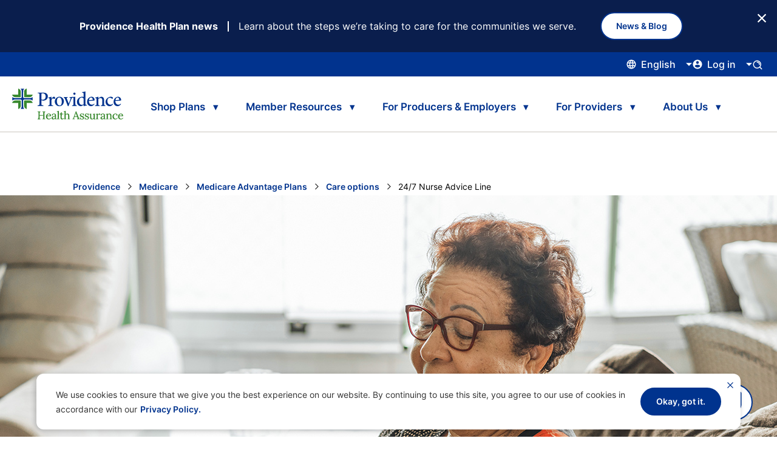

--- FILE ---
content_type: text/html; charset=utf-8
request_url: https://www.providencehealthplan.com/medicare/medicare-advantage-plans/care-options/24-7-nurse-advice-line
body_size: 15212
content:



<!doctype html>
<html class="no-js" lang="en">
<head>
	<meta charset="utf-8">
	<meta http-equiv="x-ua-compatible" content="ie=edge">
	<meta name="viewport" content="width=device-width, initial-scale=1.0">
	<link rel="apple-touch-icon" sizes="180x180" href="/providence/images/website/favicon/apple-touch-icon.png?v=2">
	<link rel="icon" type="image/png" sizes="32x32" href="/providence/images/website/favicon/favicon-32x32.png?v=2">
	<link rel="icon" type="image/png" sizes="16x16" href="/providence/images/website/favicon/favicon-16x16.png?v=2">
	<link rel="manifest" href="/providence/images/website/favicon/site.webmanifest?v=2">
	<link rel="mask-icon" href="/providence/images/website/favicon/safari-pinned-tab.svg?v=2" color="#5bbad5">
	<link rel="shortcut icon" href="/providence/images/website/favicon/favicon.ico?v=2">
	<meta name="application-name" content="Providence Health Plans">
	<meta name="msapplication-TileColor" content="#ffffff">
	<meta name="msapplication-config" content="/providence/images/website/favicon/browserconfig.xml?v=2">
	<meta name="theme-color" content="#ffffff">
	<script src="https://cdn.userway.org/widget.js" data-account="V1xyJEOsbn"></script>




<title>24/7 Nurse Advice Line | Providence Medicare Advantage Plans</title>
<meta name="keywords" content="care options, provRN, providence care options" />
<meta name="description" content="Free access to care 24/7. Speak with a registered nurse anytime, any day. An easy first step when you have symptoms and you want to know if you need face-to face care." />




<!-- twitter tags -->
<meta property="twitter:card" content="summary" />
<meta property="twitter:site" content="@ProvidencePlan" />
<!-- social tags -->
<meta property="og:type" content="website" />
<meta property="og:title" content="" />
<meta property="og:image" content="" />
<meta property="og:description" content="" />
<meta property="og:url" content="https://www.providencehealthplan.com/medicare/medicare-advantage-plans/care-options/24-7-nurse-advice-line" />
	<link href='/providence/styles/Website-89CE723656.min.css' rel='stylesheet' />
	
	
</head>
<body class="">
	<script type="text/javascript">
      (function(a,b,c,d) {

          a='//tags.tiqcdn.com/utag/providencehealthplan/main/prod/utag.js';
          b=document;c='script';d=b.createElement(c);d.src=a;
          d.type='text/java'+c;d.async=true;
          a=b.getElementsByTagName(c)[0];a.parentNode.insertBefore(d,a)})();
	</script>

	<div class="skip-to-main">
		<a id="skip-to-main" class="btn btn-primary" href="#main-content">Skip to main content</a>
	</div>
	




	<section id="snipe-container" class="snipe-container">

			<section role="banner" id="snipe-with-cta" aria-label="News &amp; Blog" data-snipeid="A71DFD0C5658451D9B4686B53D9FCFA1" class="snipe with-cta blue">
				<div class="snipe-wrap grid-x no-max">
					<div class="snipe-content cell display-flex align-center">
						<p>
								<span class="title bold small">Providence Health Plan news</span>
															<span class="description">Learn about the steps we’re taking to care for the communities we serve. </span>
						</p>
						<div class="button-container display-flex">
							<a class="btn btn-secondary btn-md" href="/about-providence/providence-news">News & Blog</a>
						</div>
					</div>
				</div>
					<button onclick="closeSnipe(this.parentElement)" class="close-snipe" aria-label="Close Button">
						<img src="/providence/images/website/icons/icon-close-white.svg" alt="Close Icon" aria-hidden="true">
					</button>
			</section>
	</section>

	<div class="site-wrapper">
		







<header id="masthead-medicare" class="masthead-medicare medicare-redesign">
	<nav aria-label="secondary" class="subnav">
		<div class="grid-x grid-padding-x">
			<div class="cell">
				<div class="subnav-inner">
					

						<div id="language-wrapper" class="btn-dropdown-wrapper--nav left-dropdown-mobile dropdown-hiding" aria-expanded="false" data-is-closing="false">
							<button class="btn reduced" type="button" data-selected="English">
								<img src="/Providence/Images/Masthead/language_subnav.svg" alt="globe icon">
								<span>English</span>
							</button>
							<div class="btn-dropdown" role="navigation">
								<div class="exit-underlay"></div>
										<a class="option" href="/es/medicare/medicare-advantage-plans/care-options/24-7-nurse-advice-line">
											<span data-value="Espa&#241;ol">Espa&#241;ol</span>
										</a>
										<a class="option" href="/zh/medicare/medicare-advantage-plans/care-options/24-7-nurse-advice-line">
											<span data-value="简体中文">简体中文</span>
										</a>
										<a class="option" href="/ko/medicare/medicare-advantage-plans/care-options/24-7-nurse-advice-line">
											<span data-value="한국어">한국어</span>
										</a>
										<a class="option" href="/ru/medicare/medicare-advantage-plans/care-options/24-7-nurse-advice-line">
											<span data-value="Русский">Русский</span>
										</a>
										<a class="option" href="/vi/medicare/medicare-advantage-plans/care-options/24-7-nurse-advice-line">
											<span data-value="Ti&#234;́ng Việt">Ti&#234;́ng Việt</span>
										</a>
							</div>
						</div>
					


<div id="login-wrapper" class="btn-dropdown-wrapper--nav dropdown-hiding" aria-expanded="false" data-is-closing="false">
	<button class="btn reduced" type="button" aria-label="Click this to open and close the log in menu">
		<img src="/Providence/Images/Masthead/login_subnav.svg" alt="avatar icon">
		<span>Log in</span>
	</button>
	<div class="btn-dropdown" role="navigation">
		<div class="exit-underlay">
		</div>
<a class="option" target="_blank" rel="noopener noreferrer" href="https://myprovidence.healthtrioconnect.com/"><span>Member log in</span><span>Log in to access your myProvidence account.</span></a><a class="rc-000142D88DA54149A2CA089F70C16791 option" target="_blank" title="Go to Producer Portal" rel="noopener noreferrer" href="https://producers.providence.org/ProducerPortalLandingPage/"><span>Producer log in</span><span>Access everything you need to sell our plans.</span></a><a class="rc-B68B1A3E8A484D92B72DCDA96DAA3766 option" target="_blank" title="Go to Employer Portal" rel="noopener noreferrer" href="https://employer.providence.org/Group"><span>Employer log in</span><span>Manage your team's health benefits.</span></a><a class="rc-EF2DC02BB7364F4EA51A4A266C9B3027 option" target="_blank" title="Go to ProvLink" rel="noopener noreferrer" href="https://phpprovider.providence.org/portal/login"><span>Provider log in</span><span>Join our network of top doctors.</span></a>	</div>
</div>

					
					<div class="search-container" role="search">
						


	<section id="medicare-search" class="search" data-searchresults="/search-results">
		<div class="exit-underlay"></div>
		<div class="search-inner display-flex align-center justify-start">
			<form id="medicare-search-form" action="" class="grid-x" autocomplete="off">
				<div class="input-group input-wrap">
					<button type="submit" name="Search Button" class="search-button" placeholder="Enter keyword" aria-label="Enter your keyword. After entering your first three characters, keyword suggestions will become available. Arrow down to access the list of suggestions.">
						<img src="/Providence/Images/Masthead/search_subnav_blue.svg" aria-hidden="true">
					</button>
					<input required aria-required="true" name="main-search" id="medicare-main-search" type="search" class="with-label" placeholder="Enter keyword" aria-label="Enter your keyword. After entering your first three characters, keyword suggestions will become available. Arrow down to access the list of suggestions.">
					<label for="medicare-main-search">Enter keyword</label>
					<button type="button" class="close-search" name="Close Search" onclick="closeMedicareSearch()" aria-label="Open search input panel.">
						<img src="/providence/images/website/icons/icon-close.svg" alt="Close Search" />
					</button>
					<div id="medicare-search-term-autocomplete-list" class="search-autocomplete-items hidden">
						
					</div>
				</div>
			</form>
		</div>
	</section>
	<button id="medicare-search-button" type="button" name="Search Button" placeholder="Enter keyword" aria-label="Open search input panel.">
		<img src="/Providence/Images/Masthead/search_subnav.svg" aria-hidden="true">
	</button>

					</div>
				</div>
			</div>
		</div>
	</nav>
	<nav class="nav-main" aria-label="main">
		<div class="grid-x">
			<div class="cell shrink display-flex align-center">
				<a class="home-link" title="Providence Health Plan Home Page" href="/?redirect=0"><img src="/-/media/providence/website/images/logo/medicarelogo.svg?iar=0&amp;rev=d0f5c50b528643bf9c2f57cfd5d50a89&amp;hash=CD8DC102F0A4C5E1F2FDBFBCDC05EF8F" class="logo" alt="Providence Health Plan home" title="Providence Medicare Advantage Plans logo" /></a>
			</div>
			<div class="cell nav-and-search auto">
				<ul id="nav-accordion-medicare" class="accordion nav-accordion-medicare" data-responsive-accordion-tabs="accordion medium-accordion large-tabs" data-allow-all-closed="true" data-multi-expand="false" role="navigation">
					


	<li class="accordion-item" data-accordion-item>
		<a role="button" href="#" class="accordion-title" aria-description="use arrow keys to switch between tabs">Shop Plans</a>
		<div class="accordion-content" data-tab-content>
			<div class="grid-x menu-content">
				<div class="cell summary small-12 medium-12 large-shrink">
					<div class="summary-inner">
						<h2>Shop Plans</h2>
						<p class="medium">We provide extensive health plan options for Medicare Advantage, Medicare Supplement, Individuals & Families, and businesses.</p>
					</div>

				</div>

					<div class="cell categories small-12 medium-12 large-shrink">
								<p class="categories-title">We've got you covered</p>
										<button onclick="selectMedicareSubmenu(event)" class="submenu-link" data-content="submenu-18846197F12C4CA8A837A533117B88AE">Medicare</button>
										<button onclick="selectMedicareSubmenu(event)" class="submenu-link" data-content="submenu-E3D76BF0100B4E9C87F56A05FB740993">Employers</button>
										<button onclick="selectMedicareSubmenu(event)" class="submenu-link" data-content="submenu-189AC6D53682448A8F93A818EF53D48D">Individuals & Families</button>
					</div>
					<div class="cell submenus small-12 medium-12 large-auto">
						<div class="submenus-top">
							<button role="button" id="883A91535BAF4056A013B504D3B31B20-mobile-submenu-button" aria-label="menu" onclick="closeMedicareSubmenu()" class="submenu-button hide-on-desktop">
								<span class="icon-Chev-Prev white"></span>
							</button>
									<div id="submenu-18846197F12C4CA8A837A533117B88AE" class="submenu ">

										
											<div class="submenu-lists">
													<div class="links-wrap">
														<p class="submenu-title">Medicare Advantage</p>
														<ul class="links">
																<li><a href="/medicare/medicare-advantage-plans">Shop Plans</a></li>
																<li><a href="/medicare/medicare-advantage-plans/providence-medicare-advantage-forms">Enrollment Forms & Documents</a></li>
																<li><a href="/medicare/medicare-advantage-plans/attend-a-meeting">Attend a Meeting</a></li>
																<li><a target="_blank" rel="noopener noreferrer" href="https://phapd.providence.org/medicare">Find a Provider or Pharmacy</a></li>
																<li><a href="/medicare/medicare-advantage-plans/medicare-advantage-representatives">Contact a Medicare Expert</a></li>
														</ul>
													</div>
													<div class="links-wrap">
														<p class="submenu-title">Medicare Supplement</p>
														<ul class="links">
																<li><a href="/medicare/medicare-supplement-plans">Shop Plans</a></li>
																<li><a href="/medicare/medicare-supplement-plans/contact-and-forms">Enrollment Forms & Documents</a></li>
																<li><a href="/medicare/medicare-supplement-plans/contact-and-forms">Contact a Medicare Expert</a></li>
														</ul>
													</div>
													<div class="links-wrap">
														<p class="submenu-title">Helpful Resources</p>
														<ul class="links">
																<li><a href="/medicare/medicare-advantage-plans/understanding-medicare">Understanding Medicare</a></li>
																<li><a href="https://www.providencehealthplan.com/video-library?q={5CF367F8-0FD2-46B8-9F1F-7B70775315D6}">Video Library</a></li>
														</ul>
													</div>
											</div>
									</div>
									<div id="submenu-E3D76BF0100B4E9C87F56A05FB740993" class="submenu ">

										
											<div class="submenu-lists">
													<div class="links-wrap">
														<p class="submenu-title">EMPLOYER PLANS</p>
														<ul class="links">
																<li><a href="/employers">Explore Plans</a></li>
																<li><a href="/employers/2025/small-groups">Small Group Plans (1–50)</a></li>
																<li><a href="/employers/2025/large-groups">Large Group Plans (51+)</a></li>
																<li><a href="/employers/2025/large-groups/self-funded-plans">Self-Funded ASO Plans</a></li>
																<li><a href="/employers/contact-sales-and-membership">Contact an Expert</a></li>
														</ul>
													</div>
													<div class="links-wrap">
														<p class="submenu-title">HELPFUL RESOURCES</p>
														<ul class="links">
																<li><a href="https://www.providencehealthplan.com/video-library?q={D141604E-B92E-402C-A6BA-FDF1E5728093}">Video Library</a></li>
																<li></li>
														</ul>
													</div>
											</div>
									</div>
									<div id="submenu-189AC6D53682448A8F93A818EF53D48D" class="submenu ">

										
											<div class="submenu-lists">
													<div class="links-wrap">
														<p class="submenu-title">INDIVIDUAL & FAMILY PLANS</p>
														<ul class="links">
																<li><a href="/individuals-and-families">Shop Plans</a></li>
																<li><a href="/individuals-and-families/forms">Enrollment Forms</a></li>
																<li><a href="/individuals-and-families/plan-documents">Plan Documents & Overviews</a></li>
																<li><a target="_blank" rel="noopener noreferrer" href="https://phppd.providence.org/">Find a Provider or Pharmacy</a></li>
																<li><a href="/contact-us">Contact an Expert</a></li>
														</ul>
													</div>
													<div class="links-wrap">
														<p class="submenu-title">HELPFUL RESOURCES</p>
														<ul class="links">
																<li><a href="/individuals-and-families/health-plan-basics">Health Plan Basics</a></li>
																<li><a href="/members/pharmacy-resources">Pharmacy Resources</a></li>
																<li><a href="/individuals-and-families/service-area-maps">Service Area Maps</a></li>
																<li><a href="/individuals-and-families/understanding-our-claims-and-billing-processes">Claims & Billing Process</a></li>
																<li><a href="/individuals-and-families/2026-limitations-and-exclusions">Limitations & Exclusions</a></li>
																<li><a href="/notice-of-privacy-practice">Privacy Notice</a></li>
																<li><a href="https://www.providencehealthplan.com/video-library?q={0514FFE5-CFCD-4AE8-8625-4974A78F0A14}">Video Library</a></li>
														</ul>
													</div>
											</div>
									</div>
						</div>
					</div>
			</div>
		</div>
	</li>
	<li class="accordion-item" data-accordion-item>
		<a role="button" href="#" class="accordion-title" aria-description="use arrow keys to switch between tabs">Member Resources</a>
		<div class="accordion-content" data-tab-content>
			<div class="grid-x menu-content">
				<div class="cell summary small-12 medium-12 large-shrink">
					<div class="summary-inner">
						<h2>Member Resources</h2>
						<p class="medium">We’re here to help you make the most of your membership.</p>
					</div>

				</div>

					<div class="cell categories small-12 medium-12 large-shrink">
								<p class="categories-title">Resources for all members</p>
										<button onclick="selectMedicareSubmenu(event)" class="submenu-link" data-content="submenu-43DD51F62E034DE48181D0AB82938721">Medicare</button>
										<button onclick="selectMedicareSubmenu(event)" class="submenu-link" data-content="submenu-B156D3412F9443C69830E22E6A137B4F">Plan through my Employer</button>
										<button onclick="selectMedicareSubmenu(event)" class="submenu-link" data-content="submenu-1B236E6ADAE14BC7B2727D4017760C95">Individuals & Families</button>
										<button onclick="selectMedicareSubmenu(event)" class="submenu-link" data-content="submenu-EFEBC1EBA9CB46DAA78B841E5BAED4E4">Medicaid</button>
					</div>
					<div class="cell submenus small-12 medium-12 large-auto">
						<div class="submenus-top">
							<button role="button" id="B797C7160EA44935AFAA48192BE275FD-mobile-submenu-button" aria-label="menu" onclick="closeMedicareSubmenu()" class="submenu-button hide-on-desktop">
								<span class="icon-Chev-Prev white"></span>
							</button>
									<div id="submenu-43DD51F62E034DE48181D0AB82938721" class="submenu ">

										
											<div class="submenu-lists">
													<div class="links-wrap">
														<p class="submenu-title">Medicare Advantage</p>
														<ul class="links">
																<li><a href="/medicare/medicare-advantage-plans/members">Member Hub</a></li>
																<li><a href="/medicare/medicare-advantage-plans/formulary-list-of-approved-drugs">Pharmacy Resources</a></li>
																<li><a target="_blank" rel="noopener noreferrer" href="https://phapd.providence.org/medicare">Find a Provider</a></li>
																<li><a href="/medicare/medicare-advantage-plans/members/forms-and-documents">Member Forms & Documents</a></li>
																<li><a target="_blank" rel="noopener noreferrer" href="https://login.providencehealthplan.com/login?state=hKFo2SBBeC1BZW9Xb1l2amlMN2hGbnpIdUpGRlprdnp4NExwLaFupWxvZ2luo3RpZNkgeGM5b3FuQjFPRzhtTVFwQVF6eV9aT1ozQzdPWnRsT3SjY2lk2SBKMndMVkljckVlR0xZc0Z1MmZRODZPTGRBblQ1U2w0RA&amp;client=J2wLVIcrEeGLYsFu2fQ86OLdAnT5Sl4D&amp;protocol=samlp">myProvidence</a></li>
																<li><a href="/medicare/medicare-advantage-plans/medicare-advantage-representatives">Contact a Medicare Expert</a></li>
																<li><a href="/pers-health-insurance-program">PHIP Members</a></li>
																<li><a href="https://www.providencehealthplan.com/video-library?q={5CF367F8-0FD2-46B8-9F1F-7B70775315D6}">Video Library</a></li>
														</ul>
													</div>
													<div class="links-wrap">
														<p class="submenu-title">Medicare Supplement</p>
														<ul class="links">
																<li><a href="/medicare/medicare-supplement-plans/contact-and-forms">Member Forms & Documents</a></li>
														</ul>
													</div>
											</div>
									</div>
									<div id="submenu-B156D3412F9443C69830E22E6A137B4F" class="submenu ">

										
											<div class="submenu-lists">
													<div class="links-wrap">
														<p class="submenu-title">Your Plan</p>
														<ul class="links">
																<li><a target="_blank" rel="noopener noreferrer" href="https://phppd.providence.org/">Find a Provider</a></li>
																<li><a href="/member-perks/behavioral-health-resources">Behavioral Health</a></li>
																<li><a href="/members/pharmacy-resources">Pharmacy Resources</a></li>
																<li><a data-type="FileDownload" data-value="preventive health care.pdf" target="_blank" rel="noopener noreferrer" href="/-/media/providence/website/pdfs/members/benefits-101/preventive-health-care.pdf?rev=ae6d8f3e9a344b009bc014d341fca760&amp;hash=008BBB1096F19819082A61EC2B5F5B62">Covered Preventive Care</a></li>
																<li><a href="/member-perks">Member Perks</a></li>
																<li><a target="_blank" rel="noopener noreferrer" href="https://login.providencehealthplan.com/login?state=hKFo2SBWTkVXaDFiUGhPWENMLWtWYW9JWEVvSEtfbWNzNmVkSKFupWxvZ2luo3RpZNkgckEtMzZ5c0x4TThUNEtFTWx4b2NSemh4MkR6b0xwX0ujY2lk2SBKMndMVkljckVlR0xZc0Z1MmZRODZPTGRBblQ1U2w0RA&amp;client=J2wLVIcrEeGLYsFu2fQ86OLdAnT5Sl4D&amp;protocol=samlp">myProvidence</a></li>
														</ul>
													</div>
													<div class="links-wrap">
														<p class="submenu-title">Helpful Resources</p>
														<ul class="links">
																<li><a href="/members">Member Hub</a></li>
																<li><a href="/members/member-forms-and-notices">Member Forms & Notices</a></li>
																<li><a href="/members/how-to-use-your-benefits">How to Use Your Benefits</a></li>
																<li><a href="https://www.providencehealthplan.com/video-library?q={0514FFE5-CFCD-4AE8-8625-4974A78F0A14}">Video Library</a></li>
														</ul>
													</div>
											</div>
									</div>
									<div id="submenu-1B236E6ADAE14BC7B2727D4017760C95" class="submenu ">

										
											<div class="submenu-lists">
													<div class="links-wrap">
														<p class="submenu-title">Your Plan</p>
														<ul class="links">
																<li><a target="_blank" rel="noopener noreferrer" href="https://phppd.providence.org/">Find a Provider</a></li>
																<li><a href="/member-perks/behavioral-health-resources">Behavioral Health</a></li>
																<li><a href="/members/pharmacy-resources">Pharmacy Resources</a></li>
																<li><a data-type="FileDownload" data-value="preventive health care.pdf" target="_blank" rel="noopener noreferrer" href="/-/media/providence/website/pdfs/members/benefits-101/preventive-health-care.pdf?rev=ae6d8f3e9a344b009bc014d341fca760&amp;hash=008BBB1096F19819082A61EC2B5F5B62">Covered Preventive Care</a></li>
																<li><a href="/member-perks">Member Perks</a></li>
																<li><a target="_blank" rel="noopener noreferrer" href="https://login.providencehealthplan.com/login?state=hKFo2SB6QU1mV0FiNkRiRVhVc3BtRTFDbkJfYzNNTG9GMW5NN6FupWxvZ2luo3RpZNkgZGE4SUF4emdycHFVcFlqUWhUVFF1QkxkUzNSbEhYNlGjY2lk2SBKMndMVkljckVlR0xZc0Z1MmZRODZPTGRBblQ1U2w0RA&amp;client=J2wLVIcrEeGLYsFu2fQ86OLdAnT5Sl4D&amp;protocol=samlp">myProvidence</a></li>
														</ul>
													</div>
													<div class="links-wrap">
														<p class="submenu-title">Helpful Resources</p>
														<ul class="links">
																<li><a href="/members">Member Hub</a></li>
																<li><a href="/members/member-forms-and-notices">Member Forms & Notices</a></li>
																<li><a href="/members/how-to-use-your-benefits">How to Use Your Benefits</a></li>
																<li><a href="https://www.providencehealthplan.com/video-library?q={0514FFE5-CFCD-4AE8-8625-4974A78F0A14}">Video Library</a></li>
														</ul>
													</div>
											</div>
									</div>
									<div id="submenu-EFEBC1EBA9CB46DAA78B841E5BAED4E4" class="submenu ">

										
											<div class="submenu-lists">
													<div class="links-wrap">
														<p class="submenu-title">Your Plan</p>
														<ul class="links">
																<li><a href="/health-share-providence-ohp">Member Hub</a></li>
																<li><a target="_blank" rel="noopener noreferrer" href="https://client.formularynavigator.com/Search.aspx?siteCode=5966204977">List of Covered Drugs</a></li>
																<li><a target="_blank" rel="noopener noreferrer" href="https://phppd.providence.org/">Find a Provider</a></li>
																<li><a href="/health-share-providence-ohp/memberforms">Member Forms</a></li>
																<li><a href="/health-share-providence-ohp/wellness-resources">Wellness Resources</a></li>
														</ul>
													</div>
											</div>
									</div>
						</div>
					</div>
			</div>
		</div>
	</li>
	<li class="accordion-item" data-accordion-item>
		<a role="button" href="#" class="accordion-title" aria-description="use arrow keys to switch between tabs">For Producers & Employers</a>
		<div class="accordion-content" data-tab-content>
			<div class="grid-x menu-content">
				<div class="cell summary small-12 medium-12 large-shrink">
					<div class="summary-inner">
						<h2>For Producers & Employers</h2>
						<p class="medium">We’re committed to equipping employers and producers with the necessary support and resources to ensure quality, equitable care for the community.</p>
					</div>

				</div>

					<div class="cell categories small-12 medium-12 large-shrink">
								<p class="categories-title">For Producers</p>
										<button onclick="selectMedicareSubmenu(event)" class="submenu-link" data-content="submenu-20EE5A9D69A74F6B93DA4306765EF486">Browse Our Plans</button>
										<button onclick="selectMedicareSubmenu(event)" class="submenu-link" data-content="submenu-2561557CFE4A4C8895D8862B1F9C2028">Selling Tools</button>
										<button onclick="selectMedicareSubmenu(event)" class="submenu-link" data-content="submenu-A6E13E67D80C4977A8F60BB2B92DE81A">Helpful Resources</button>
<a class="submenu-link" target="_blank" rel="noopener noreferrer" href="https://producers.providence.org/ProducerPortalLandingPage/">Producer Portal Login</a>								<p class="categories-title">For Employers</p>
<a class="submenu-link" href="/employers/tools">Employer Hub</a>					</div>
					<div class="cell submenus small-12 medium-12 large-auto">
						<div class="submenus-top">
							<button role="button" id="3785A5B2D0F946BE97DB40BAEDB46C43-mobile-submenu-button" aria-label="menu" onclick="closeMedicareSubmenu()" class="submenu-button hide-on-desktop">
								<span class="icon-Chev-Prev white"></span>
							</button>
									<div id="submenu-20EE5A9D69A74F6B93DA4306765EF486" class="submenu ">

										
											<div class="submenu-lists">
													<div class="links-wrap">
														<p class="submenu-title">Browse Our Plans</p>
														<ul class="links">
																<li><a target="_blank" rel="noopener noreferrer" href="https://providence.isf.io/2024/Agent">Medicare Plans</a></li>
																<li><a href="/individuals-and-families">Individual & Family Plans</a></li>
																<li><a href="/employers/2025/small-groups">Small Group Plans (1–50)</a></li>
																<li><a href="/employers/2025/large-groups">Large Group Plans (51+)</a></li>
																<li><a href="/employers/2025/large-groups/self-funded-plans">Self-Funded ASO Plans</a></li>
														</ul>
													</div>
											</div>
									</div>
									<div id="submenu-2561557CFE4A4C8895D8862B1F9C2028" class="submenu ">

										
											<div class="submenu-lists">
													<div class="links-wrap">
														<p class="submenu-title">Selling Tools</p>
														<ul class="links">
																<li><a href="/producers/get-a-quote">Get a Quote</a></li>
																<li><a href="/producers/producer-selling-areas">Selling Areas</a></li>
																<li><a href="/producers/selling-toolkit">Selling Toolkit</a></li>
																<li><a href="/employers/value-added-services-and-buy-up-options">Value-Add & Buy-Up Options</a></li>
																<li><a href="/member-perks">Member Perks</a></li>
																<li><a href="/care-options">Member Care Options</a></li>
														</ul>
													</div>
											</div>
									</div>
									<div id="submenu-A6E13E67D80C4977A8F60BB2B92DE81A" class="submenu ">

										
											<div class="submenu-lists">
													<div class="links-wrap">
														<p class="submenu-title">Helpful Resources</p>
														<ul class="links">
																<li><a href="/producers">Producer Hub</a></li>
																<li><a target="_blank" rel="noopener noreferrer" href="https://phppd.providence.org/">Provider & Pharmacy Directory</a></li>
																<li><a href="/producers/producer-compensation-program">Compensation Program</a></li>
																<li><a href="/producers/forms-and-documents">Forms & Documents</a></li>
																<li><a href="/producers/contact-our-sales-team">Contact Our Sales Team</a></li>
																<li><a href="https://www.providencehealthplan.com/video-library?q={E52C240A-B4DE-4F64-BB94-7EDEB24F6231}">Video Library</a></li>
														</ul>
													</div>
											</div>
									</div>
									<div id="submenu-04CD7B2F103142D9BA35A28509E1CC28" class="submenu ">

										
									</div>
									<div id="submenu-2E3ADBD31BA64BE48679AA37FA262FE0" class="submenu ">

										
									</div>
						</div>
					</div>
			</div>
		</div>
	</li>
	<li class="accordion-item" data-accordion-item>
		<a role="button" href="#" class="accordion-title" aria-description="use arrow keys to switch between tabs">For Providers</a>
		<div class="accordion-content" data-tab-content>
			<div class="grid-x menu-content">
				<div class="cell summary small-12 medium-12 large-shrink">
					<div class="summary-inner">
						<h2>For Providers</h2>
						<p class="medium">We’re committed to equipping providers with the necessary support and resources to ensure the well-being of the community.</p>
					</div>

				</div>

					<div class="cell categories small-12 medium-12 large-shrink">
								<p class="categories-title">We're here to help</p>
										<button onclick="selectMedicareSubmenu(event)" class="submenu-link" data-content="submenu-F2AAA20A6A8242DDABFAC1A18F7DC365">Provider Support</button>
										<button onclick="selectMedicareSubmenu(event)" class="submenu-link" data-content="submenu-7B8904D26DDD491497457849E9F78189">Tools and Resources</button>
<a class="submenu-link" target="_blank" rel="noopener noreferrer" href="https://phpprovider.providence.org/portal/login">ProvLink Login</a>										<button onclick="selectMedicareSubmenu(event)" class="submenu-link" data-content="submenu-BC9EB2B58B0744A6834F398489368A5B">Join Our Network</button>
					</div>
					<div class="cell submenus small-12 medium-12 large-auto">
						<div class="submenus-top">
							<button role="button" id="60161F10059D44E6AFD08BF122CA7AAF-mobile-submenu-button" aria-label="menu" onclick="closeMedicareSubmenu()" class="submenu-button hide-on-desktop">
								<span class="icon-Chev-Prev white"></span>
							</button>
									<div id="submenu-F2AAA20A6A8242DDABFAC1A18F7DC365" class="submenu ">

										
											<div class="submenu-lists">
													<div class="links-wrap">
														<p class="submenu-title">Provider Support</p>
														<ul class="links">
																<li><a href="/providers">Provider Hub</a></li>
																<li><a href="/providers/provider-networks">About Provider Networks</a></li>
																<li><a target="_blank" rel="noopener noreferrer" href="https://www.ashlink.com/ASH/public/Providers/Network/join.aspx">Alternative Care</a></li>
																<li><a href="/providers/contact-provider-reps">Contact Provider Relations</a></li>
																<li><a href="/providers/provider-networks/provider-trainings">Provider Training</a></li>
														</ul>
													</div>
											</div>
									</div>
									<div id="submenu-7B8904D26DDD491497457849E9F78189" class="submenu ">

										
											<div class="submenu-lists">
													<div class="links-wrap">
														<p class="submenu-title">Tools and Resources</p>
														<ul class="links">
																<li><a href="/providers/medical-policy-rx-pharmacy-and-provider-information">Policies & Information</a></li>
																<li><a href="/providers/electronic-claims">Electronic Claims</a></li>
																<li><a href="/providers/notices">Notices</a></li>
																<li><a data-type="FileDownload" data-value="PA_Fax_Form.pdf" target="_blank" rel="noopener noreferrer" href="/-/media/providence/website/pdfs/providers/medical-policy-and-provider-information/prior-authorization/pa_fax_form.pdf?rev=e2b6adc0edcc4d659496b4c3a17dd834&amp;hash=2187EA4C92A19C87BA36F9A06AA005C7">Prior Authorization Form</a></li>
																<li><a href="/providers/medicare-fdrs">Medicare FDR’s</a></li>
																<li><a href="/providers/appeal-rights">Appeal Rights</a></li>
																<li><a href="/providers/updates">News & Updates</a></li>
														</ul>
													</div>
											</div>
									</div>
									<div id="submenu-14F7CF77844345F9B4F49A83B780D3F6" class="submenu ">

										
									</div>
									<div id="submenu-BC9EB2B58B0744A6834F398489368A5B" class="submenu ">

										
											<div class="submenu-lists">
													<div class="links-wrap">
														<p class="submenu-title">Join Our Network</p>
														<ul class="links">
																<li><a href="/providers/provider-networks/behavioral-health-network">Behavioral Health</a></li>
														</ul>
													</div>
											</div>
									</div>
						</div>
					</div>
			</div>
		</div>
	</li>
	<li class="accordion-item" data-accordion-item>
		<a role="button" href="#" class="accordion-title" aria-description="use arrow keys to switch between tabs">About Us</a>
		<div class="accordion-content" data-tab-content>
			<div class="grid-x menu-content">
				<div class="cell summary small-12 medium-12 large-shrink">
					<div class="summary-inner">
						<h2>About Us</h2>
						<p class="medium">Welcome to Providence Health Plan. We take a community-first approach to making healthcare more equitable and accessible for all. After more than 160 years, we know that when we take care of each other, we tighten the bonds that connect and strengthen us all.</p>
					</div>

				</div>

					<div class="cell categories small-12 medium-12 large-shrink">
								<p class="categories-title">About Providence Health Plan</p>
<a class="submenu-link" href="/about-providence/providence-news">Providence News</a><a class="submenu-link" href="/about-providence">Our Company</a><a class="submenu-link" href="/about-providence/history">Our History</a><a class="submenu-link">Our Board</a><a class="submenu-link" href="/about-providence/corporate-responsibility">Our Community Focus</a><a class="submenu-link" href="/about-providence/providence-news/health-for-all">About Health for All</a>								<p class="categories-title">Helpful Resources</p>
<a class="submenu-link" href="/contact-us">Contact Us</a><a class="submenu-link" target="_blank" rel="noopener noreferrer" href="https://www.providenceiscalling.jobs/">Careers</a>					</div>
					<div class="cell submenus small-12 medium-12 large-auto">
						<div class="submenus-top">
							<button role="button" id="08BDEE60C87E40BBA412F1BB2CCC8857-mobile-submenu-button" aria-label="menu" onclick="closeMedicareSubmenu()" class="submenu-button hide-on-desktop">
								<span class="icon-Chev-Prev white"></span>
							</button>
									<div id="submenu-3B2E79565B5E4A59BC3E7E9FF2EE1DA4" class="submenu ">

										
									</div>
									<div id="submenu-49B6F4D8E8DD4086B3235BE47017ED2D" class="submenu ">

										
									</div>
									<div id="submenu-EEF4E7854C6E4741AADF54DCA420E756" class="submenu ">

										
									</div>
									<div id="submenu-21DC01D63C924B239D8998B1C19E6E03" class="submenu ">

										
									</div>
									<div id="submenu-CB3525EE807648A79CE0C26BAACA4E5C" class="submenu ">

										
									</div>
									<div id="submenu-FE591A85C6A84BF88DF13589C8348334" class="submenu ">

										
									</div>
									<div id="submenu-DFAF7014657348D39855D3A31CADC058" class="submenu ">

										
									</div>
									<div id="submenu-A5B711DC8E6E40DC8FA41ECA76CDB3F9" class="submenu ">

										
									</div>
						</div>
					</div>
			</div>
		</div>
	</li>

				</ul>

				<!-- Mobile Social Section -->
				<div id="mobile-social-links" class="hide-on-desktop social-links display-flex justify-between align-center" role="navigation">
					<p class="large">Follow us</p>
					<div class="share-links display-flex">
						<a class="social-icon instagram white" target="_blank" rel="noopener noreferrer" href="https://www.instagram.com/providencehealthplan/">https://www.instagram.com/providencehealthplan/</a>
						<a class="social-icon linkedin white" target="_blank" rel="noopener noreferrer" href="https://www.linkedin.com/company/providence-health-plan/">https://www.linkedin.com/company/providence-health-plan/</a>
						<a class="social-icon twitter white" target="_blank" rel="noopener noreferrer" href="https://twitter.com/ProvidencePlan">https://twitter.com/ProvidencePlan</a>
						<a class="social-icon facebook white" target="_blank" rel="noopener noreferrer" href="https://www.facebook.com/ProvidenceHealthPlan/">https://www.facebook.com/ProvidenceHealthPlan/</a>
						
					</div>
				</div>
			</div>
			<div class="cell shrink display-flex align-center">
				<!-- Mobile Close Button -->
				<button role="button" id="medicare-mobile-menu-button" aria-label="menu close" onclick="toggleMedicareMobileMenu()" class="menu-button hide-on-desktop">
					<span class="menu-close">
						<img src="/providence/images/website/icons/icon-close-blue.svg" alt="Ex">
					</span>
					<span class="icon-BurgerMenu blue"></span>
				</button>
			</div>
		</div>
	</nav>
</header>
<section class="masthead-medicare-body-overlay"></section>

<main id="main-content" class="main-content">
    






	<section id="breadcrumb" class="breadcrumb section-gutter grid-x">
		<nav class="cell small-12" aria-label="You are here:" role="navigation">
			<ul class="breadcrumbs">
									<li><a href="/?redirect=0" aria-label="Go to the Providence home page">Providence</a></li>
									<li><a href="/medicare" aria-label="Go to the Medicare home page">Medicare</a></li>
									<li><a href="/medicare/medicare-advantage-plans" aria-label="Go to the Medicare Advantage Plans page">Medicare Advantage Plans</a></li>
									<li><a href="/medicare/medicare-advantage-plans/care-options" aria-label="Go to the Care options page">Care options</a></li>
							<li><span class="show-for-sr">Current:</span> 24/7 Nurse Advice Line</li>
			</ul>
		</nav>
	</section>



<a class="btn btn-secondary help-button" id="help-button" data-open="helpHandInterstitial" onclick="expandHelpButton(event)" href="/medicare/medicare-advantage-plans/medicare-advantage-representatives"><span>Need help?</span></a>





<section class="reveal interstitial with-banner" id="CA0A80CFC50846049E53917F19DDA51B" data-reveal data-animation-in="fade-in">
	<div class="grid-x content-wrap display-flex align-center justify-center">
		<div class="content cell small-12 medium-9 text-center">
			<h1>Hey!</h1>
			<p class="large medium">You are now leaving the Providence Medicare Advantage Plans website. Are you sure that<span>&rsquo;</span>s what you<span>&rsquo;</span>d like to do?</p>
			<a class="close-button btn btn-primary " title="Click this button to stay on the current page." href="##" role="button">No, I'll stay</a>
			<a class="btn btn-secondary leaving-medicare-button " title="Click this button to continue off of the Medicare site." href="##" role="button">Yes, I'm leaving</a>
		</div>
	</div>
	<button class="wrapper-button icon-Close-Reverse-Big blue close-icon" data-close aria-label="Click here to close this modal"></button>
</section>



<section class="hero-icon hero-image hero-background">
    <div class="grid-x no-max bg-image hero-background-variable" style="--bg-url:url('/-/media/providence/website/images/global/care-options/provrn_med_hero.jpg?rev=b0e794cbb57840d19f3eb29c9d8852ab'); --bg-url-mobile:url('/-/media/providence/website/images/global/care-options/provrn_med_hero.jpg?rev=b0e794cbb57840d19f3eb29c9d8852ab'); --bg-position:center center; --bg-position-mobile:center center;" aria-label="Image of a happy older woman smiling as she talks to a nurse on her cell phone during a ProvRN visit">
    </div>
    <div class="hero-icon-block grid-x section-padding section-gutter">
	    <div class="cell medium-10 medium-offset-1">
    	        <img src="/-/media/providence/website/icons/circle-white-background/provrn.svg?iar=0&amp;rev=1875c8f79b08471186dce1e8b0b62b2d&amp;hash=71F086723B778D0D5C4B9E714886B22A" alt="Round icon depicting a question and answer speech bubble, indicating ProvRN service" />
	    </div>
    </div>
</section>



<section class="rich-text grid-x section-padding section-gutter ">
    <div class="cell small-12 medium-10 medium-offset-1">
        <h1>24/7 Nurse Advice Line</h1>
<p class="medium large">Health issues don&rsquo;t fit neatly into a 9 to 5 schedule &mdash;&nbsp;and neither should your access to health information. Providence Medicare Advantage Plans members can call ProvRN (OR/WA) or the Nurse Advice Line (CA) around the clock to ask questions about their health.</p>
<br />
<br />
<br />
<h3>How to reach&nbsp;ProvRN</h3>
<p>Available to Oregon and Washington residents.</p>
<p><span>Have your member number available.</span></p>
<a href="tel:503-574-6520" class="btn btn-secondary">503-574-6520</a><span>&nbsp;&nbsp;</span><br />
<br />
<a href="tel:800-7000481" class="btn btn-secondary">800-700-0481</a>
<br />
<br />
<p>This service is available to Providence Medicare Advantage Plans members. If you are experiencing a medical emergency, please call 911.&nbsp;</p>
<br />
<br />
<br />
<h3>How to reach the Nurse Advice Line</h3>
<p>Available to California residents.</p>
<p>Have your member number available.</p>
<a href="tel:800-809-3555" class="btn btn-secondary">800-809-3555</a><span>&nbsp;&nbsp;</span><br />
<br />
<p>This service is available to Providence Medicare Advantage Plans members. If you are experiencing a medical emergency, please call 911.</p>
<br />
<br />
<br />
<h3>What to&nbsp;expect</h3>
<p>When you call the 24/7 Nurse Advice Line, our registered nurses talk with you about your symptoms and help you figure out your next steps for care. It&rsquo;s always available when you need it.</p>
<p>Calls are addressed based on urgency. An intake specialist will ask a few initial questions, and a nurse will call you back as soon as possible if someone isn&rsquo;t immediately available.</p>
<br />
<br />
<br />
<h3>When to&nbsp;call</h3>
<p>Providence nurses are ready to listen to your health concern and recommend your best course of action. If you're not feeling well, but you&rsquo;re unsure whether or not to seek medical care, stop worrying and start dialing &mdash; call the 24/7 Nurse Advice Line.</p>
<p>The 24/7 Nurse Advice Line isn&rsquo;t only for when you're ill. We're here to help you on your journey to a healthy life. Call us with general health questions or to ask about a health story that ran on the evening news. Sometimes, you just need to bounce a health question off someone, and our nurses are here to listen and provide answers.</p>
<br />
<br />
<br />
<h3>The cost of the 24/7 Nurse Advice Line</h3>
<p>It&rsquo;s free for Providence members. Don't waste precious time and money guessing &mdash; call the 24/7 Nurse Advice Line 24 hours a day, seven days a week, to help you get answers, and direct you to the care that&rsquo;s right for you and your family. Our nurses will let you know the best place to get care&nbsp;&mdash; or if you even need to see a physician. Depending on your situation, treatment options may include home care, follow-up care with your primary care provider, or a trip to immediate care or the emergency department.</p>
    </div>
</section>



    <section class="divider grid-x section-padding section-gutter ">
        <div class="cell small-12 medium-10 medium-offset-1">
            <h6 class="overline">Next up on care options</h6>
            <hr />
        </div>
    </section>
<section class="feature-icon-container section-padding section-gutter ">
    <ul class="feature-icon-list grid-x">
        


<li class="feature-icon-item cell small-12 medium-10 medium-offset-1 display-flex align-top">
    <div class="icon-wrap text-center">
        <img src="/-/media/providence/website/icons/normal/expresscare-virtual.svg?iar=0&amp;rev=8d51079327054312bb1641f951d1d3aa&amp;hash=74F4A6B8F629D422D65952C8AA85B763" alt="Icon depicting a doctor a mobile phone screen with a clock, indicating ExpressCare Virtual" />
    </div>
    <div class="content">
        <h6>ExpressCare Virtual</h6>
        <p class="medium small">When you don't have the time, the desire or the ability to travel to a clinic for treatment of a small medical issue. ExpressCare Virtual is there for you.</p>
        <a class="small semi-bold" title="Click here to learn more about ExpressCare Virtual services" href="/medicare/medicare-advantage-plans/care-options/expresscare-virtual">Learn more</a>
    </div>
</li>

    </ul>
</section>

</main>



<footer class="footer-medicare medicare-redesign dark">
    <section class="section-gutter">
        


<div class="grid-x heading">
	


<a class="home-link" target="|Custom" href="/"><img src="/-/media/providence/website/images/logo/php-logo-medicare.svg?iar=0&amp;rev=1e8d67c6ed6a4d47836eceb6631a73f2&amp;hash=63B0F613E907CE8FC228E6E0B8ACFE17" class="logo" alt="Providence Medicare Advantage Plans logo that when clicked, will link you back to the homepage" /></a>
</div>
<div class="grid-x main border-top">
	<div class="summary cell small-12 medium-12 large-4 xlarge-6">
		<h4></h4>
		<p>We believe that the health of a community rests in the hearts, hands, and minds of its people. When we take care of each other, we tighten the bonds that connect and strengthen us all.</p>
		<div class="social display-flex hide-on-mobile">
			<p class="small large-screens-only">Follow us: </p>
			<a class="social-icon linkedin" aria-label="linedin" target="_blank" rel="noopener noreferrer" href="https://www.linkedin.com/company/providence-health-plan/"> </a>
			<a class="social-icon twitter" aria-label="twitter" target="_blank" rel="noopener noreferrer" href="https://twitter.com/ProvidencePlan"> </a>
			
			<a class="social-icon instagram" aria-label="instagram" target="_blank" rel="noopener noreferrer" href="https://www.instagram.com/providencehealthplan/"> </a>
			<a class="social-icon facebook" aria-label="facebook" target="_blank" rel="noopener noreferrer" href="https://www.facebook.com/ProvidenceHealthPlan/"> </a>
		</div>
	</div>
	


<div class="footer-nav cell small-12 medium-12 large-8 xlarge-6">
		<div class="mobile-accordion" role="button" aria-expanded="true">
			<h6>Shop Plans</h6>
			<div role="navigation" data-collapsed="false">
<a title="Go to the Providence Medicare Plans page" href="/medicare">Medicare</a><a href="/individuals-and-families">Individuals & Family</a><a href="/employers">Employers</a>			</div>
		</div>
		<div class="mobile-accordion" role="button" aria-expanded="true">
			<h6>Member Resources</h6>
			<div role="navigation" data-collapsed="false">
<a target="_blank" rel="noopener noreferrer" href="https://myprovidence.healthtrioconnect.com/app/index.page?_ga=2.152744441.1537933302.1596468556-2071370380.1592339430&amp;pk_vid=823894edbe56e28515964685663c3efe&amp;_elqguid=E69E0DA85DCE4090AD45297E53219F24&amp;_gac=1.182643090.1594399263.EAIaIQobChMI_9WngpDD6gIV5h-tBh0CQgMgEAAYAiAAEgLqIPD_BwE">Member login</a><a target="_blank" rel="noopener noreferrer" href="http://phppd.providence.org/">Find a Provider</a><a href="/members/benefits-101">Benefits 101</a><a href="/video-library">Video Library Dashboard</a>			</div>
		</div>
		<div class="mobile-accordion" role="button" aria-expanded="true">
			<h6>Employers</h6>
			<div role="navigation" data-collapsed="false">
<a href="/employers">Explore Plans</a><a href="/employers/tools">Employer Hub</a>			</div>
		</div>
		<div class="mobile-accordion" role="button" aria-expanded="true">
			<h6>Producers</h6>
			<div role="navigation" data-collapsed="false">
<a href="/producers/get-a-quote">Get a Quote</a><a href="/producers/selling-toolkit">Selling Toolkit</a><a target="_blank" title="Log in to Producer Portal" rel="noopener noreferrer" href="https://producers.providence.org/ProducerPortalLandingPage/">Producer Portal</a>			</div>
		</div>
		<div class="mobile-accordion" role="button" aria-expanded="true">
			<h6>Providers</h6>
			<div role="navigation" data-collapsed="false">
<a href="/providers/medical-policy-rx-pharmacy-and-provider-information">Policies & Forms</a><a target="_blank" rel="noopener noreferrer" href="https://phpprovider.providence.org/portal/login">ProvLink</a>			</div>
		</div>
		<div class="mobile-accordion" role="button" aria-expanded="true">
			<h6>About Us</h6>
			<div role="navigation" data-collapsed="false">
<a href="/about-providence">About Us</a><a target="_blank" rel="noopener noreferrer" href="https://www.providenceiscalling.jobs/">Careers</a><a href="/about-providence/providence-news">News & Press</a><a href="/contact-us">Contact Us</a>			</div>
		</div>
</div>

</div>
<div class="mobile-social grid-x mobile-only border-top">
	<div class="social display-flex">
		<p class="small large-screens-only">Follow us: </p>
		<a class="social-icon linkedin" aria-label="linedin" target="_blank" rel="noopener noreferrer" href="https://www.linkedin.com/company/providence-health-plan/"> </a>
		<a class="social-icon twitter" aria-label="twitter" target="_blank" rel="noopener noreferrer" href="https://twitter.com/ProvidencePlan"> </a>
		
		<a class="social-icon instagram" aria-label="instagram" target="_blank" rel="noopener noreferrer" href="https://www.instagram.com/providencehealthplan/"> </a>
		<a class="social-icon facebook" aria-label="facebook" target="_blank" rel="noopener noreferrer" href="https://www.facebook.com/ProvidenceHealthPlan/"> </a>
	</div>
</div>

        


<div class="legal grid-x border-top">
    <div class="cell small-12 medium-12 large-12 xlarge-6">
        <p>Providence Health Plan offers commercial group, individual health coverage and ASO services.<br/>Providence Health Assurance is an HMO, HMO‐POS and HMO SNP with Medicare and Oregon Health Plan contracts. Enrollment in Providence Health Assurance depends on contract renewal.</p>
        <p>Website current as of: 10/01/2025<br/>H9047_PHAAM20_M</p>
    </div>
</div>

        


<div class="bottom-nav grid-x border-top">
	<div class="cell">
		<ul>
				<li>
<a href="/disclaimer">Disclaimer |</a><a href="/non-discrimination-and-communication-assistance">Non-discrimination and Communication Assistance |</a><a href="/medicare/medicare-advantage-plans/members/notice-of-privacy-practices">Notice of Privacy Practice |</a><a target="_blank" rel="noopener noreferrer" href="https://www.providence.org/utility-pages/privacy-policy">Terms of Use & Privacy Policy</a>				</li>
		</ul>
		<p class="copyright">Copyright © 2025 Providence Health Plan, Providence Plan Partners, and Providence Health Assurance. All Rights Reserved.</p>
	</div>
</div>

    </section>
</footer>

	</div>


<div class="reveal-overlay">
    <section class="reveal tooltip-reveal" id="tooltip-reveal" data-reveal data-animation-in="slide-in-right" data-animation-out="slide-out-right">
    </section>
</div>
    <script src='/providence/scripts/Website-A57474FBF5.min.js' type='text/javascript'></script>
</body>
</html>


--- FILE ---
content_type: image/svg+xml
request_url: https://www.providencehealthplan.com/providence/images/website/icons/icon-close-blue.svg
body_size: 1069
content:
<?xml version="1.0" encoding="UTF-8"?>
<svg width="14px" height="14px" viewBox="0 0 14 14" version="1.1" xmlns="http://www.w3.org/2000/svg" xmlns:xlink="http://www.w3.org/1999/xlink">
    <title>Blue Close Icon</title>
    <defs>
        <polygon id="path-1" points="14 1.41 12.59 0 7 5.59 1.41 0 0 1.41 5.59 7 0 12.59 1.41 14 7 8.41 12.59 14 14 12.59 8.41 7"></polygon>
    </defs>
    <g id="Symbols" stroke="none" stroke-width="1" fill="none" fill-rule="evenodd">
        <g id="Close_x" transform="translate(-5.000000, -5.000000)">
            <g id="icon_color_masked" transform="translate(5.000000, 5.000000)">
                <mask id="mask-2" fill="white">
                    <use xlink:href="#path-1"></use>
                </mask>
                <use id="Icon_Color" fill="#00338E" fill-rule="nonzero" xlink:href="#path-1"></use>
                <g id="Icon_Color-masked" mask="url(#mask-2)" fill="#00338E" fill-rule="nonzero">
                    <g transform="translate(-5.000000, -5.000000)" id="Color-swatch">
                        <rect x="0" y="0" width="24" height="24"></rect>
                    </g>
                </g>
            </g>
        </g>
    </g>
</svg>


--- FILE ---
content_type: image/svg+xml
request_url: https://www.providencehealthplan.com/providence/Images/Website/Icons/icon-social-x.svg
body_size: 615
content:
<?xml version="1.0" encoding="UTF-8"?>
<svg width="24px" height="25px" viewBox="0 0 24 25" version="1.1" xmlns="http://www.w3.org/2000/svg" xmlns:xlink="http://www.w3.org/1999/xlink">
    <title>X Gray</title>
    <g id="Page-1" stroke="none" stroke-width="1" fill="none" fill-rule="evenodd">
        <g id="X-Gray" fill="#FFFFFF" fill-rule="nonzero">
            <g id="icon-social-x" transform="translate(1.000000, 2.500000)">
                <path d="M16.99,0 L20.298,0 L13.071,8.26 L21.573,19.5 L14.916,19.5 L9.702,12.683 L3.736,19.5 L0.426,19.5 L8.156,10.665 L0,0 L6.826,0 L11.539,6.231 L16.99,0 Z M15.829,17.52 L17.662,17.52 L5.83,1.876 L3.863,1.876 L15.829,17.52 Z" id="Shape"></path>
            </g>
        </g>
    </g>
</svg>

--- FILE ---
content_type: image/svg+xml
request_url: https://www.providencehealthplan.com/-/media/providence/website/icons/circle-white-background/provrn.svg?iar=0&rev=1875c8f79b08471186dce1e8b0b62b2d&hash=71F086723B778D0D5C4B9E714886B22A
body_size: 2711
content:
<?xml version="1.0" encoding="utf-8"?>
<!-- Generator: Adobe Illustrator 26.5.0, SVG Export Plug-In . SVG Version: 6.00 Build 0)  -->
<svg version="1.1" id="Layer_1" xmlns="http://www.w3.org/2000/svg" xmlns:xlink="http://www.w3.org/1999/xlink" x="0px" y="0px"
	 viewBox="0 0 345 345" style="enable-background:new 0 0 345 345;" xml:space="preserve">
<style type="text/css">
	.st0{fill:#FFFFFF;}
	.st1{fill:#D6D1CB;}
	.st2{fill:#00338E;}
	.st3{fill:#CBC5BE;}
	.st4{fill:#39892F;}
</style>
<path class="st0" d="M172.5,0C77.2,0,0,77.2,0,172.5S77.2,345,172.5,345S345,267.8,345,172.5S267.8,0,172.5,0z"/>
<path class="st1" d="M172.5,0C77.2,0,0,77.2,0,172.5S77.2,345,172.5,345S345,267.8,345,172.5S267.8,0,172.5,0z M172.5,335.8
	c-90.2,0-163.3-73.1-163.4-163.2C9.1,129.2,26.3,87.6,57,57c63.8-63.8,167.2-63.8,231,0s63.8,167.2,0,231
	C257.4,318.7,215.8,335.9,172.5,335.8z"/>
<path class="st2" d="M255.6,237.6l-6.1-18.3c8.5-22.8-3-48.3-25.9-56.8c-2.8-1.1-5.8-1.8-8.8-2.3c5.8-34.4-17.3-67-51.7-72.8
	s-67,17.3-72.8,51.7c-1.9,11.2-0.7,22.6,3.3,33.2l-9.1,27.3c-1.2,3.5,0.7,7.3,4.2,8.5c1,0.3,2.1,0.4,3.2,0.3l28.4-4.3
	c13.3,8,29.1,10.7,44.3,7.8c4.3,24,27.2,39.9,51.2,35.6c5.1-0.9,10.1-2.7,14.5-5.4l19,2.9c3.1,0.5,6-1.6,6.4-4.7
	C256,239.3,255.9,238.4,255.6,237.6L255.6,237.6z M124.2,194.4l-1.6-1l-26.6,4.1l8.6-25.6l-0.7-1.8c-11.3-27,1.5-58.1,28.5-69.3
	s58.1,1.5,69.3,28.5c4,9.6,5.1,20.2,3.1,30.5c-11.8,0.9-22.7,6.5-30.3,15.5l0,0c-6.2,7.3-9.9,16.5-10.3,26.1
	C150.4,204.5,136,202,124.2,194.4z M228.5,232.6l-1.4,0.9c-16.4,10.4-38.1,5.6-48.5-10.8c-2.6-4.1-4.3-8.6-5.1-13.4
	c-0.1-0.8-0.2-1.7-0.3-2.5c-0.2-2.8-0.1-5.6,0.3-8.3c1-6.4,3.7-12.4,7.9-17.3l0,0c12.5-14.9,34.7-16.8,49.5-4.3
	c11.8,9.9,15.7,26.3,9.8,40.5L240,219l5.4,16.2L228.5,232.6z"/>
<path class="st3" d="M150.8,171.3c-1.8,0-3.5,0.7-4.7,2c-2.5,2.6-2.5,6.8,0,9.4c2.6,2.6,6.8,2.6,9.4,0c2.6-2.6,2.6-6.8,0-9.4
	C154.3,172,152.6,171.3,150.8,171.3L150.8,171.3z"/>
<path class="st3" d="M167.5,122.8L167.5,122.8c-3.5-3.3-8.3-5-14.4-5c-6.6,0-11.9,1.9-15.7,5.6c-2.9,2.8-4.8,6.5-5.4,10.5
	c-0.6,3.3,1.6,6.5,4.9,7.1c3.3,0.6,6.5-1.6,7.1-4.9c0.2-1.7,1-3.3,2.2-4.5c1.8-1.7,4.2-2.6,6.7-2.4c2.1-0.1,4.1,0.6,5.6,2
	c1.4,1.4,2.1,3.3,2,5.2c0.1,1.7-0.3,3.4-1.1,4.9c-0.9,1.5-2.1,2.8-3.6,3.8l-4.3,3c-2.2,1.4-4,3.4-5.1,5.8c-0.9,2.4-1.4,5-1.3,7.6
	c0,3.1,2.5,5.6,5.6,5.6h0.5c3.1,0,5.6-2.6,5.6-5.7c0,0,0,0,0,0c-0.1-1.1,0.1-2.2,0.6-3.2c0.7-1,1.5-1.9,2.5-2.6l3.7-2.6
	c2.7-2,4.9-4.4,6.8-7.2c1.7-2.9,2.6-6.3,2.5-9.7C173,131,171.1,126.2,167.5,122.8z"/>
<path class="st4" d="M213.4,218.8c-0.1,3.1-2.7,5.5-5.8,5.4c-2.9-0.1-5.2-2.5-5.4-5.4v-3.4c0-3.3-2.7-6-6-6h-3.4
	c-3.1,0-5.6-2.5-5.6-5.6c0-3.1,2.5-5.6,5.6-5.6h0h3.4c3.3,0,6-2.7,6-6v-3.4c0-3.1,2.5-5.6,5.6-5.6c0.1,0,0.2,0,0.3,0
	c3,0.2,5.4,2.7,5.3,5.8v3.3c0,3.3,2.7,6,6,6h3.7c3.1-0.1,5.7,2.3,5.8,5.4c0.1,3.1-2.3,5.7-5.4,5.8c-0.2,0-0.3,0-0.5,0h-3.7
	c-3.3,0-6,2.7-6,6V218.8z"/>
</svg>


--- FILE ---
content_type: image/svg+xml
request_url: https://www.providencehealthplan.com/Providence/Images/Masthead/login_subnav.svg
body_size: 839
content:
<svg width="16" height="16" viewBox="0 0 16 16" fill="none" xmlns="http://www.w3.org/2000/svg">
<path d="M8 13.4C6.125 13.4 4.4675 12.44 3.5 11C3.5225 9.5 6.5 8.675 8 8.675C9.5 8.675 12.4775 9.5 12.5 11C11.5325 12.44 9.875 13.4 8 13.4ZM8 2.75C8.59674 2.75 9.16903 2.98705 9.59099 3.40901C10.0129 3.83097 10.25 4.40326 10.25 5C10.25 5.59674 10.0129 6.16903 9.59099 6.59099C9.16903 7.01295 8.59674 7.25 8 7.25C7.40326 7.25 6.83097 7.01295 6.40901 6.59099C5.98705 6.16903 5.75 5.59674 5.75 5C5.75 4.40326 5.98705 3.83097 6.40901 3.40901C6.83097 2.98705 7.40326 2.75 8 2.75ZM8 0.5C7.01509 0.5 6.03982 0.693993 5.12987 1.0709C4.21993 1.44781 3.39314 2.00026 2.6967 2.6967C1.29018 4.10322 0.5 6.01088 0.5 8C0.5 9.98912 1.29018 11.8968 2.6967 13.3033C3.39314 13.9997 4.21993 14.5522 5.12987 14.9291C6.03982 15.306 7.01509 15.5 8 15.5C9.98912 15.5 11.8968 14.7098 13.3033 13.3033C14.7098 11.8968 15.5 9.98912 15.5 8C15.5 3.8525 12.125 0.5 8 0.5Z" fill="white"/>
</svg>


--- FILE ---
content_type: image/svg+xml
request_url: https://www.providencehealthplan.com/providence/Images/Website/Icons/help-hand.svg
body_size: 3240
content:
<?xml version="1.0" encoding="UTF-8"?>
<svg width="24px" height="24px" viewBox="0 0 24 24" version="1.1" xmlns="http://www.w3.org/2000/svg" xmlns:xlink="http://www.w3.org/1999/xlink">
    <!-- Generator: Sketch 63.1 (92452) - https://sketch.com -->
    <title>4_Icons/Specialty/help-hand</title>
    <desc>Created with Sketch.</desc>
    <g id="4_Icons/Specialty/help-hand" stroke="none" stroke-width="1" fill="none" fill-rule="evenodd">
        <path d="M12.1382,0.9998 C12.6122,0.9998 13.0332,1.2078 13.3272,1.5328 C13.4922,1.7138 13.6142,1.9378 13.6782,2.1778 C13.8652,2.1028 14.0622,2.0658 14.2702,2.0658 C15.0052,2.0658 15.6292,2.5668 15.8102,3.2428 C15.9962,3.1688 16.1932,3.1318 16.4012,3.1318 C17.2802,3.1318 18.0002,3.8508 18.0002,4.7298 L18.0002,4.7298 L18.0002,12.7068 C18.0002,13.9538 17.6592,15.1848 17.0082,16.2668 C16.6092,16.9328 16.4012,17.6898 16.4012,18.4618 L16.4012,18.4618 L16.4012,23.0498 L15.4022,23.3288 L15.4022,18.4618 C15.4022,17.5068 15.6622,16.5698 16.1602,15.7418 C16.7102,14.8248 17.0012,13.7758 17.0012,12.7068 L17.0012,12.7068 L17.0012,4.7298 C17.0012,4.3998 16.7322,4.1308 16.4012,4.1308 C16.0712,4.1308 15.8022,4.3998 15.8022,4.7298 L15.8022,4.7298 L15.8022,7.3948 C15.8022,7.6518 15.5922,7.8608 15.3362,7.8608 C15.0782,7.8608 14.8692,7.6518 14.8692,7.3948 L14.8692,7.3948 L14.8692,3.6648 C14.8692,3.3338 14.6002,3.0648 14.2702,3.0648 C13.9392,3.0648 13.6702,3.3338 13.6702,3.6648 L13.6702,3.6648 L13.6702,7.3948 C13.6702,7.6518 13.4612,7.8608 13.2042,7.8608 C12.9472,7.8608 12.7382,7.6518 12.7382,7.3948 L12.7382,7.3948 L12.7382,2.5988 C12.7382,2.2678 12.4692,1.9988 12.1382,1.9988 C11.8082,1.9988 11.5392,2.2678 11.5392,2.5988 L11.5392,2.5988 L11.5392,7.3948 C11.5392,7.6518 11.3302,7.8608 11.0722,7.8608 C10.8162,7.8608 10.6062,7.6518 10.6062,7.3948 L10.6062,7.3948 L10.6062,3.6648 C10.6062,3.3338 10.3372,3.0648 10.0072,3.0648 C9.6762,3.0648 9.4072,3.3338 9.4072,3.6648 L9.4072,3.6648 L9.4072,9.8668 C9.4072,10.1818 9.1492,10.3708 8.8992,10.3708 C8.8132,10.3708 8.6872,10.3488 8.5702,10.2498 L8.5702,10.2498 L8.5052,10.1898 C8.3802,10.0788 8.2732,9.9378 8.1972,9.7798 L8.1972,9.7798 L7.6222,8.5288 C7.4662,8.1908 7.1252,7.9728 6.7512,7.9728 C6.6062,7.9728 6.4702,8.0038 6.3502,8.0638 C6.0522,8.2008 5.9202,8.5588 6.0572,8.8618 L6.0572,8.8618 L8.0872,13.2408 C8.4362,13.9938 8.8842,14.6788 9.4192,15.2768 C10.4322,16.4168 10.9952,17.8848 11.0062,19.4108 L11.0062,19.4108 L11.0062,23.4468 L10.0072,23.3448 L10.0072,19.4218 C9.9962,18.1368 9.5222,16.9008 8.6692,15.9418 C8.0672,15.2598 7.5612,14.4918 7.1772,13.6608 L7.1772,13.6608 L5.1472,9.2808 C4.9712,8.8918 4.9502,8.4548 5.0992,8.0548 C5.2482,7.6548 5.5412,7.3358 5.9302,7.1548 C6.1862,7.0378 6.4632,6.9738 6.7512,6.9738 C7.4282,6.9738 8.0512,7.3248 8.4082,7.8898 L8.4082,7.8898 L8.4082,3.6648 C8.4082,2.7848 9.1282,2.0658 10.0072,2.0658 C10.2142,2.0658 10.4122,2.1028 10.5982,2.1778 C10.6622,1.9378 10.7852,1.7138 10.9502,1.5328 C11.2432,1.2078 11.6642,0.9998 12.1382,0.9998 Z M11.0404,10.7955 C12.6214,11.6625 13.6034,13.3195 13.6034,15.1215 C13.6034,15.3415 13.4244,15.5205 13.2044,15.5205 C12.9834,15.5205 12.8044,15.3415 12.8044,15.1215 C12.8044,13.6115 11.9814,12.2225 10.6564,11.4965 C10.4624,11.3905 10.3914,11.1475 10.4974,10.9545 C10.6034,10.7605 10.8474,10.6905 11.0404,10.7955 Z" id="Combined-Shape" fill="#00338E" fill-rule="nonzero"></path>
    </g>
</svg>

--- FILE ---
content_type: image/svg+xml
request_url: https://www.providencehealthplan.com/providence/Images/Website/Icons/icon-arrow-right-rounded-blue.svg
body_size: 132
content:
<svg width="18" height="15" viewBox="0 0 18 15" fill="none" xmlns="http://www.w3.org/2000/svg">
<path d="M1 7.51977H17M17 7.51977L11 13.2798M17 7.51977L11 1.75977" stroke="#00338E" stroke-width="2" stroke-linecap="round" stroke-linejoin="round"/>
</svg>


--- FILE ---
content_type: image/svg+xml
request_url: https://www.providencehealthplan.com/-/media/providence/website/icons/normal/expresscare-virtual.svg?iar=0&rev=8d51079327054312bb1641f951d1d3aa&hash=74F4A6B8F629D422D65952C8AA85B763
body_size: 2835
content:
<svg xmlns="http://www.w3.org/2000/svg" viewBox="0 0 113.21 166.76"><defs><style>.a{fill:#cbc5be;}.b{fill:#00338e;}.c{fill:#39892f;}.d{fill:none;}</style></defs><path class="a" d="M58.56,33.18H11v69.16c6.84-3.75,15.8-6.2,23.66-7.35h0l9.61,11.06L53.88,95c7.86,1.15,16.82,3.61,23.66,7.36V54A27.72,27.72,0,0,1,58.56,33.18Zm-14.29,45A11.62,11.62,0,1,1,55.89,66.54,11.62,11.62,0,0,1,44.27,78.16Z"/><path class="b" d="M44.27,44.4A22.14,22.14,0,1,0,66.4,66.54,22.14,22.14,0,0,0,44.27,44.4ZM55.89,66.54A11.62,11.62,0,1,1,44.27,54.92,11.62,11.62,0,0,1,55.89,66.54Z"/><path class="c" d="M93.62,33.45l-6-3.78V16.8a3.1,3.1,0,0,0-6.19,0V31.38A3.07,3.07,0,0,0,82.9,34l7.42,4.69a3.09,3.09,0,0,0,1.67.48,3.09,3.09,0,0,0,3.09-3A3.09,3.09,0,0,0,93.62,33.45Z"/><path class="b" d="M28.83,131a2.79,2.79,0,0,1-4.77,2,2.75,2.75,0,0,1-.82-2v-1.73a3,3,0,0,0-3-3H18.54a2.79,2.79,0,0,1-2-.82,2.75,2.75,0,0,1-.82-2,2.8,2.8,0,0,1,2.8-2.8h1.72a3,3,0,0,0,3-3V116a2.81,2.81,0,0,1,2.93-2.8,2.85,2.85,0,0,1,2.66,2.88v1.64a3,3,0,0,0,3,3h1.87a2.8,2.8,0,0,1,0,5.59H31.82a3,3,0,0,0-3,3Z"/><path class="d" d="M58.45,33.18H11v69.16c6.84-3.75,15.8-6.2,23.66-7.35h0l9.61,11.06L53.88,95c7.86,1.15,16.82,3.61,23.66,7.36V54.09A27.71,27.71,0,0,1,58.45,33.18Z"/><circle class="d" cx="44.27" cy="152.83" r="6.81" transform="translate(-33.93 14.26) rotate(-13.28)"/><path class="d" d="M57.21,106.2,48,116.81a4.92,4.92,0,0,1-7.44,0L31.33,106.2c-11.47,2.5-20.82,7.54-20.82,10.14v22.57H78V116.34C78,113.74,68.68,108.7,57.21,106.2Z"/><path class="b" d="M85.55,55.27a27.86,27.86,0,0,1-8-1.18v48.26C70.7,98.6,61.74,96.14,53.88,95l-9.61,11.06L34.66,95h0c-7.86,1.15-16.82,3.6-23.66,7.35V33.18H58.45a27.75,27.75,0,0,1,1.78-16.7H10.77A10.77,10.77,0,0,0,0,27.24V156a10.77,10.77,0,0,0,10.77,10.77h67A10.77,10.77,0,0,0,88.54,156V132.94h0v-16.6h0V55.11A29.47,29.47,0,0,1,85.55,55.27ZM44.27,159.64a6.81,6.81,0,1,1,6.8-6.81A6.81,6.81,0,0,1,44.27,159.64ZM78,118.92v20H10.51V116.34c0-2.6,9.35-7.64,20.82-10.14l9.22,10.61a4.92,4.92,0,0,0,7.44,0l9.22-10.61C68.68,108.7,78,113.74,78,116.34Z"/><path class="c" d="M58.45,33.18h.11A27.72,27.72,0,0,0,77.54,54v.08a27.86,27.86,0,0,0,8,1.18,29.47,29.47,0,0,0,3-.16v0a27.7,27.7,0,0,0,23.57-19.7.94.94,0,0,1,0-.16c.1-.34.19-.69.28-1,0-.1,0-.2.07-.3.07-.32.14-.63.2-.94,0-.15,0-.3.08-.45s.1-.55.14-.83,0-.4.07-.6.07-.47.09-.72,0-.52.06-.79,0-.37,0-.55c0-.46,0-.91,0-1.37A27.6,27.6,0,0,0,60.35,16.48h-.12a27.75,27.75,0,0,0-1.78,16.7Zm12.28-16.7h0a18.76,18.76,0,0,1,3.6-3.63l.31-.23c.38-.28.76-.54,1.15-.78l.59-.36L77,11.1c.38-.19.75-.37,1.14-.54l.53-.22c.36-.15.73-.28,1.11-.41l.37-.12a14,14,0,0,1,1.45-.37L82,9.35c.51-.1,1-.18,1.56-.23l.32,0A16,16,0,0,1,85.61,9a18.62,18.62,0,0,1,18.6,18.61c0,.61,0,1.21-.09,1.81,0,.2-.06.4-.08.6-.05.39-.1.78-.18,1.16s-.11.48-.16.72-.16.65-.26,1-.16.51-.25.77-.2.57-.31.86l-.34.79-.36.74c-.14.28-.29.55-.44.82l-.38.62c-.18.28-.36.57-.56.84s-.23.31-.35.47-.46.61-.71.9l-.21.23a18.56,18.56,0,0,1-11,6.05h0a18.88,18.88,0,0,1-2.93.26A18.58,18.58,0,0,1,70.73,16.48Z"/></svg>

--- FILE ---
content_type: image/svg+xml
request_url: https://www.providencehealthplan.com/Providence/Images/Masthead/language_subnav.svg
body_size: 1401
content:
<svg width="16" height="16" viewBox="0 0 16 16" fill="none" xmlns="http://www.w3.org/2000/svg">
<path d="M11.27 9.5C11.33 9.005 11.375 8.51 11.375 8C11.375 7.49 11.33 6.995 11.27 6.5H13.805C13.925 6.98 14 7.4825 14 8C14 8.5175 13.925 9.02 13.805 9.5H11.27ZM9.9425 13.67C10.3925 12.8375 10.7375 11.9375 10.9775 11H13.19C12.47 12.2375 11.3225 13.1975 9.9425 13.67ZM9.755 9.5H6.245C6.17 9.005 6.125 8.51 6.125 8C6.125 7.49 6.17 6.9875 6.245 6.5H9.755C9.8225 6.9875 9.875 7.49 9.875 8C9.875 8.51 9.8225 9.005 9.755 9.5ZM8 13.97C7.3775 13.07 6.875 12.0725 6.5675 11H9.4325C9.125 12.0725 8.6225 13.07 8 13.97ZM5 5H2.81C3.5225 3.755 4.6775 2.795 6.05 2.33C5.6 3.1625 5.2625 4.0625 5 5ZM2.81 11H5C5.2625 11.9375 5.6 12.8375 6.05 13.67C4.6775 13.1975 3.5225 12.2375 2.81 11ZM2.195 9.5C2.075 9.02 2 8.5175 2 8C2 7.4825 2.075 6.98 2.195 6.5H4.73C4.67 6.995 4.625 7.49 4.625 8C4.625 8.51 4.67 9.005 4.73 9.5H2.195ZM8 2.0225C8.6225 2.9225 9.125 3.9275 9.4325 5H6.5675C6.875 3.9275 7.3775 2.9225 8 2.0225ZM13.19 5H10.9775C10.7375 4.0625 10.3925 3.1625 9.9425 2.33C11.3225 2.8025 12.47 3.755 13.19 5ZM8 0.5C3.8525 0.5 0.5 3.875 0.5 8C0.5 9.98912 1.29018 11.8968 2.6967 13.3033C3.39314 13.9997 4.21993 14.5522 5.12987 14.9291C6.03982 15.306 7.01509 15.5 8 15.5C9.98912 15.5 11.8968 14.7098 13.3033 13.3033C14.7098 11.8968 15.5 9.98912 15.5 8C15.5 7.01509 15.306 6.03982 14.9291 5.12987C14.5522 4.21993 13.9997 3.39314 13.3033 2.6967C12.6069 2.00026 11.7801 1.44781 10.8701 1.0709C9.96018 0.693993 8.98491 0.5 8 0.5Z" fill="white"/>
</svg>


--- FILE ---
content_type: image/svg+xml
request_url: https://www.providencehealthplan.com/-/media/providence/website/images/logo/php-logo-medicare.svg?iar=0&rev=1e8d67c6ed6a4d47836eceb6631a73f2&hash=63B0F613E907CE8FC228E6E0B8ACFE17
body_size: 19948
content:
<svg xmlns="http://www.w3.org/2000/svg" xmlns:xlink="http://www.w3.org/1999/xlink" width="182.891" height="50" viewBox="0 0 182.891 50">
  <defs>
    <clipPath id="clip-path">
      <path id="Vector" d="M182.891,0V50H0V0Z" style="isolation: isolate"/>
    </clipPath>
  </defs>
  <g id="Clip_path_group" data-name="Clip path group" clip-path="url(#clip-path)" style="isolation: isolate">
    <g id="Group" style="isolation: isolate">
      <path id="Vector-2" data-name="Vector" d="M45.161,12.238c1.672,3.868,3.168,7.671,4.707,11.677h.99c1.938-4.933,3.65-9.036,4.815-11.572.881-1.967,1.264-2.332,2.187-2.332.99,0,1.3.6,1.3,2.438v7.509c0,2.243-.241,2.47-2.387,2.665v.9h7.783v-.9c-2.146-.2-2.387-.431-2.387-2.665V8.516c-2.112.4-3.958.5-9.554.5v1c1.33.171,1.8.333,1.8.934a3.886,3.886,0,0,1-.241,1.064c-.682,2.17-1.813,5.168-2.9,7.7-.923-2.3-2.254-5.672-3.1-7.972a3.505,3.505,0,0,1-.274-1c0-.4.441-.569,1.638-.731v-1H42.983v1L42.974,10C44.1,10.263,44.413,10.5,45.161,12.238Zm86.449-2.4c1.771,0,2.835,1.6,2.835,3.332,0,.5-.175.634-.781.666-1.88.1-3.651.1-5.431.1v.008C128.707,11.238,130.113,9.841,131.61,9.841Zm5.812,10.792-.549-.731a5.691,5.691,0,0,1-3.858,1.633c-2.387,0-4.981-1.869-4.981-6.2,3.924-.13,8.091-.431,8.706-.536.682-.1.824-.431.824-1.1a5.238,5.238,0,0,0-5.156-5.1,7.125,7.125,0,0,0-5.015,2.43,8.239,8.239,0,0,0-2.295,5.8c0,3.771,2.454,7.078,6.686,7.078C132.906,23.907,135.269,23.306,137.422,20.632Zm-13.013.041-.608-.731a5.378,5.378,0,0,1-3.891,1.6c-1.814,0-5.057-1.536-5.048-6.1,0-3.5,1.88-5.2,3.958-5.2a4.808,4.808,0,0,1,3.409,1.4c.275.268.442.366.649.366a1.714,1.714,0,0,0,1.2-1.5,1.173,1.173,0,0,0-.583-1.032,5.074,5.074,0,0,0-2.993-.861,9.346,9.346,0,0,0-5.223,1.934,7.817,7.817,0,0,0-3.425,6.4,6.744,6.744,0,0,0,6.927,6.972C120.758,23.907,123.011,22.436,124.409,20.673ZM102.189,23.5v-.9c-1.913-.2-2.112-.333-2.112-2.536V12.23a5.8,5.8,0,0,1,3.484-1.568c2.079,0,2.969,1.333,2.969,3.673v5.534c0,2.3-.241,2.535-2.154,2.739v.9h7.26v-.9c-1.938-.236-2.154-.333-2.154-2.535v-6.4c0-3.2-1.671-5.071-4.408-5.071a4.953,4.953,0,0,0-2.8,1c-.858.569-1.539,1.032-2.221,1.536V8.5A25.786,25.786,0,0,1,95,9.865V10.7c1.846.333,2.045.5,2.045,2.5v6.834c0,2.17-.174,2.332-2.428,2.568V23.5h7.575ZM87.969,9.824c1.772,0,2.836,1.6,2.836,3.332,0,.5-.175.634-.783.666-1.879.1-3.65.1-5.43.1v.008C85.034,11.222,86.473,9.824,87.969,9.824Zm5.813,10.792-.549-.731a5.7,5.7,0,0,1-3.858,1.633c-2.387,0-4.981-1.869-4.981-6.2,3.924-.13,8.091-.431,8.706-.536.681-.1.814-.431.814-1.1a5.238,5.238,0,0,0-5.156-5.1,7.2,7.2,0,0,0-5.022,2.43,8.206,8.206,0,0,0-2.3,5.8c0,3.771,2.453,7.078,6.686,7.078h.016C89.267,23.891,91.628,23.289,93.782,20.616ZM62.5,3.73a1.829,1.829,0,0,0-1.812-1.869A1.856,1.856,0,0,0,58.807,3.7V3.73A1.837,1.837,0,0,0,60.653,5.5V5.493A1.819,1.819,0,0,0,62.5,3.73Zm5.7,12.214c0-4.835,2.8-6.07,4.266-6.07a3.987,3.987,0,0,1,3.276,1.706v9.174a5.4,5.4,0,0,1-3,1.032v-.008C70.657,21.778,68.2,19.909,68.2,15.943ZM31.774,15.5c0-3.8,1.746-5.77,3.725-5.77,2.8,0,4.332,3.039,4.332,7.037,0,4.632-1.671,6.005-3.617,6.005C33.52,22.769,31.774,19.665,31.774,15.5Zm11.509.5a7.287,7.287,0,0,0-7.4-7.411,7.692,7.692,0,0,0-7.551,7.964,7.266,7.266,0,0,0,7.509,7.346V23.9C39.324,23.9,43.282,21.364,43.282,15.992ZM25.537,23.485v-.9c-2.561-.2-2.736-.4-2.736-2.535v-6.1c.715-1.763,1.746-2.633,2.528-2.633a1.964,1.964,0,0,1,1.505.666.663.663,0,0,0,.474.2,1.161,1.161,0,0,0,.441-.1,1.884,1.884,0,0,0,1.2-1.763A1.935,1.935,0,0,0,26.9,8.581c-1.572,0-2.969,1.763-4.025,3.5h-.066V8.516a23.092,23.092,0,0,1-5.048,1.333v.837c1.879.293,2.054.39,2.054,2.43v6.94c0,2.137-.241,2.332-2.386,2.535v.9l-.017-.008ZM6.253,13.107V4.924c0-.861.108-1.235.341-1.471a2.81,2.81,0,0,1,1.738-.4c3.11,0,4.981,1.893,4.981,5.1,0,3.4-1.846,5.339-4.748,5.339l.008-.024A7.03,7.03,0,0,1,6.253,13.107ZM9.654,23.5v-.967c-3.143-.2-3.409-.4-3.409-3.169v-5.1l2.461.634a7.761,7.761,0,0,0,1.505-.033c4.133-.536,6.661-3.137,6.661-6.834a5.53,5.53,0,0,0-2.254-4.705c-1.264-.934-3.1-1.365-5.738-1.365H.349v.894c2.536.2,2.728.439,2.728,3.3v13.18c0,2.73-.308,3-3.077,3.2V23.5Zm64.037-.488,2.046-1.2v2.1A38.843,38.843,0,0,1,81.3,22.647V21.81l-1.089-.1c-1.264-.1-1.472-.3-1.472-2.064V0a42.45,42.45,0,0,1-5.53,1.138v.837c2.32.2,2.528.3,2.52,2.405V8.947a7.218,7.218,0,0,0-2.078-.333c-4.782,0-8.84,3.632-8.84,8.2a6.77,6.77,0,0,0,6.387,7.1A5.476,5.476,0,0,0,73.692,23.013Z" transform="translate(41.893 4.641)" fill="#fff" style="mix-blend-mode: luminosity;isolation: isolate"/>
      <path id="Vector-3" data-name="Vector" d="M13.754,32.878h6.12c-1.355-1.325-1.9-2.625-1.9-5.51V19.56a1.779,1.779,0,0,1,2.037-1.991H27.99c2.96,0,4.282.536,5.638,1.861V13.449c-1.355,1.333-2.686,1.861-5.638,1.861H20.007a1.783,1.783,0,0,1-2.037-1.991V5.51c0-2.893.549-4.185,1.9-5.51h-6.12c1.364,1.325,1.9,2.625,1.9,5.51v7.8A1.783,1.783,0,0,1,13.621,15.3H5.638c-2.96,0-4.282-.536-5.638-1.861v5.981C1.355,18.1,2.686,17.56,5.638,17.56h7.983a1.783,1.783,0,0,1,2.037,1.991v7.8c0,2.893-.549,4.193-1.9,5.517" transform="translate(0.141 0.141)" fill="#fff" style="mix-blend-mode: luminosity;isolation: isolate"/>
      <path id="Vector-4" data-name="Vector" d="M19.608,20.624c0-1.129.341-1.463,1.5-1.463H28.2c2.96,0,5.131,1.593,5.7,4.218H23.915v9.759A5.332,5.332,0,0,1,19.6,27.556l.008.008Zm-6.794-6.639c1.156,0,1.5-.333,1.5-1.463V5.583A5.349,5.349,0,0,0,10,0V9.768H0c.574,2.625,2.752,4.217,5.713,4.217ZM23.932,9.776V0a5.338,5.338,0,0,0-4.316,5.583v6.94c0,1.13.341,1.463,1.5,1.463h7.093c2.969,0,5.139-1.593,5.721-4.217l-.008.008ZM14.3,27.564v-6.94c0-1.129-.341-1.463-1.5-1.463H5.713C2.761,19.161.582,20.754,0,23.379H10v9.767H9.987A5.338,5.338,0,0,0,14.3,27.564Z" fill="#fff" style="mix-blend-mode: luminosity;isolation: isolate"/>
      <path id="Vector-5" data-name="Vector" d="M0,11.726a1.505,1.505,0,0,0,.865-.252,1.035,1.035,0,0,0,.341-.642,6.522,6.522,0,0,0,.075-1.089V2.308c0-.26,0-.512.017-.756s.025-.455.033-.634C1.123.926.9.943.657.951S.191.975,0,.983V0H4.5V.788a1.4,1.4,0,0,0-.857.244,1.025,1.025,0,0,0-.349.642,6.417,6.417,0,0,0-.075,1.1V5.688H9.272V2.308c0-.26,0-.512.017-.756s.025-.455.033-.634c-.208.008-.432.024-.674.032s-.466.024-.657.033V0h4.5V.788a1.4,1.4,0,0,0-.856.244,1.025,1.025,0,0,0-.349.642,6.413,6.413,0,0,0-.075,1.1v7.346c0,.325,0,.609-.008.87a3.763,3.763,0,0,1-.05.618,5.758,5.758,0,0,1,.674-.041c.241,0,.466-.016.657-.024v.983h-4.5v-.788a1.557,1.557,0,0,0,.873-.252A1.035,1.035,0,0,0,9.2,10.84a6.524,6.524,0,0,0,.075-1.089V6.623L3.218,6.68v3.454c0,.325,0,.609-.008.87s-.025.463-.042.618a5.792,5.792,0,0,1,.682-.041c.249,0,.466-.016.649-.024v.983H0v-.813Z" transform="translate(42.068 37.203)" fill="#fff" style="mix-blend-mode: luminosity;isolation: isolate"/>
      <path id="Vector-6" data-name="Vector" d="M2.179,8.931a4.1,4.1,0,0,1-1.6-1.641A5.111,5.111,0,0,1,0,4.778a4.93,4.93,0,0,1,.574-2.34A4.638,4.638,0,0,1,2.2.674,4.366,4.366,0,0,1,4.607,0,4.509,4.509,0,0,1,6.062.236,3.44,3.44,0,0,1,7.284.959a3.371,3.371,0,0,1,.848,1.268A5.078,5.078,0,0,1,8.44,4.112l-6.295.106a7.462,7.462,0,0,0,.283,2.162,2.883,2.883,0,0,0,.923,1.463,2.535,2.535,0,0,0,1.663.52,3.528,3.528,0,0,0,1.048-.171A4.475,4.475,0,0,0,7.126,7.7a3.181,3.181,0,0,0,.848-.772l.566.479a4.4,4.4,0,0,1-1.264,1.26,4.889,4.889,0,0,1-1.455.642A5.715,5.715,0,0,1,4.457,9.5l.017.008A4.573,4.573,0,0,1,2.179,8.931ZM6.445,3.283a3.773,3.773,0,0,0-.191-1.227,1.839,1.839,0,0,0-.6-.869A1.6,1.6,0,0,0,4.632.861a2.183,2.183,0,0,0-1.588.6A3.21,3.21,0,0,0,2.22,3.275v.008Z" transform="translate(55.69 40.492)" fill="#fff" style="mix-blend-mode: luminosity;isolation: isolate"/>
      <path id="Vector-7" data-name="Vector" d="M5.53,8.727c-.017-.146-.033-.293-.058-.447A4.316,4.316,0,0,1,4.133,9.2a3.607,3.607,0,0,1-1.48.309A2.791,2.791,0,0,1,.665,8.874,2.078,2.078,0,0,1,0,7.289a2.233,2.233,0,0,1,.491-1.43,3.686,3.686,0,0,1,1.3-.991A7.368,7.368,0,0,1,3.542,4.3a9.849,9.849,0,0,1,1.863-.187V3.055A4.766,4.766,0,0,0,5.3,1.991a1.554,1.554,0,0,0-.449-.8A1.5,1.5,0,0,0,3.792.878a2.3,2.3,0,0,0-.948.171,1.46,1.46,0,0,0-.732.618A.679.679,0,0,1,2.3,2a1.407,1.407,0,0,1,.05.349,1.014,1.014,0,0,1-.216.561.8.8,0,0,1-.748.293.79.79,0,0,1-.665-.293,1.1,1.1,0,0,1-.233-.691A1.592,1.592,0,0,1,.973,1.073,3.327,3.327,0,0,1,2.3.284,5.926,5.926,0,0,1,4.191,0,3.146,3.146,0,0,1,6.544.8,3.517,3.517,0,0,1,7.326,3.34V4.575c0,.39,0,.788-.008,1.178S7.309,6.566,7.309,7c0,.179,0,.382-.017.609s-.033.463-.058.715c.208-.008.424-.024.64-.032s.424-.016.624-.016v.951H5.588C5.563,9.044,5.547,8.874,5.53,8.727ZM4.224,5.1a4.4,4.4,0,0,0-1.106.374,2.376,2.376,0,0,0-.8.642,1.516,1.516,0,0,0-.3.951,1.118,1.118,0,0,0,.416.894,1.4,1.4,0,0,0,.89.284A2.509,2.509,0,0,0,4.457,8,4.2,4.2,0,0,0,5.43,7.33c-.008-.13-.017-.268-.017-.406V6.485c0-.106,0-.309.008-.6s.008-.609.008-.959l-.008.016A9.009,9.009,0,0,0,4.224,5.1Z" transform="translate(64.926 40.484)" fill="#fff" style="mix-blend-mode: luminosity;isolation: isolate"/>
      <path id="Vector-8" data-name="Vector" d="M.915,12.514a1.224,1.224,0,0,0,.266-.7,9.487,9.487,0,0,0,.05-1.04V2.7c0-.2,0-.406.008-.618s.025-.431.042-.674c-.208.008-.424.024-.657.024S.183,1.446,0,1.455V.5A7.955,7.955,0,0,0,1.306.423,3.751,3.751,0,0,0,2.054.236,1.132,1.132,0,0,0,2.445,0h.7V11.279c0,.211,0,.431-.017.65s-.033.447-.058.666c.191-.008.391-.024.59-.024s.391-.016.557-.024V13.5H.133V12.75l.017.016A.956.956,0,0,0,.915,12.514Z" transform="translate(73.691 36.195)" fill="#fff" style="mix-blend-mode: luminosity;isolation: isolate"/>
      <path id="Vector-9" data-name="Vector" d="M3,11.612a2.072,2.072,0,0,1-.848-.463,2.321,2.321,0,0,1-.615-1.008,5.619,5.619,0,0,1-.216-1.755L1.355,3.5H0v-1a1.9,1.9,0,0,0,1.006-.358,3.276,3.276,0,0,0,.9-.91A3.561,3.561,0,0,0,2.436,0h.857V2.5H6.112v.926l-2.819.032L3.26,8.232a5.523,5.523,0,0,0,.116,1.186,1.659,1.659,0,0,0,.4.788,1.051,1.051,0,0,0,.782.276,1.7,1.7,0,0,0,.865-.252A2.67,2.67,0,0,0,6.27,9.41l.624.536a4.634,4.634,0,0,1-.881.983,3.654,3.654,0,0,1-.84.528,2.687,2.687,0,0,1-.732.211,3.606,3.606,0,0,1-.532.041l.008.016A3.913,3.913,0,0,1,3,11.612Z" transform="translate(78.307 38.273)" fill="#fff" style="mix-blend-mode: luminosity;isolation: isolate"/>
      <path id="Vector-10" data-name="Vector" d="M6.885,12.522a1.227,1.227,0,0,0,.274-.7,9.675,9.675,0,0,0,.042-1.04l-.017-2.5A4.013,4.013,0,0,0,6.736,6.16,1.553,1.553,0,0,0,5.3,5.469a2.928,2.928,0,0,0-1.181.284,2.962,2.962,0,0,0-.956.683V11.3c0,.211,0,.431-.017.65s-.033.447-.058.666c.191-.008.391-.024.59-.024s.391-.016.557-.024v.951H.15v-.748a.956.956,0,0,0,.765-.252,1.228,1.228,0,0,0,.274-.7,9.309,9.309,0,0,0,.058-1.04V2.7c0-.2,0-.406.008-.618s.025-.431.042-.674c-.208.008-.424.024-.657.024s-.449.016-.64.024V.5A8.055,8.055,0,0,0,1.314.423,3.709,3.709,0,0,0,2.071.236,1.133,1.133,0,0,0,2.461,0h.674V5.4a4.926,4.926,0,0,1,.9-.569,6.757,6.757,0,0,1,1.014-.406,3.372,3.372,0,0,1,.981-.154,2.681,2.681,0,0,1,2.328.967A5.311,5.311,0,0,1,9.08,8.256v3.023c0,.211,0,.431-.008.65a3.62,3.62,0,0,1-.067.666c.191-.008.4-.024.607-.024s.4-.016.565-.024V13.5h-4.1V12.75l.033.024A.987.987,0,0,0,6.885,12.522Z" transform="translate(85.043 36.188)" fill="#fff" style="mix-blend-mode: luminosity;isolation: isolate"/>
      <path id="Vector-11" data-name="Vector" d="M.008,12.051a1.16,1.16,0,0,0,.84-.284,2.237,2.237,0,0,0,.491-.78c.133-.325.283-.691.441-1.1L5.471,0H6.2l4.008,10.028c.1.227.208.536.333.918a2.965,2.965,0,0,1,.167.991,5.345,5.345,0,0,1,.615-.041c.2,0,.39-.016.573-.024v.983H7.45v-.788a1.106,1.106,0,0,0,.848-.276.817.817,0,0,0,.167-.634,2.959,2.959,0,0,0-.191-.747L7.725,8.963l-4.482.106-.532,1.552c-.075.236-.15.463-.241.683s-.175.422-.258.626a6.358,6.358,0,0,1,.707-.041c.249,0,.474-.016.665-.024v1H0l.008-.008ZM7.418,8.1,6.261,5.079c-.149-.39-.282-.78-.424-1.17s-.257-.756-.366-1.121H5.455c-.1.3-.207.626-.333.983s-.266.748-.424,1.162L3.568,8.094l.008.008Z" transform="translate(99.37 36.859)" fill="#fff" style="mix-blend-mode: luminosity;isolation: isolate"/>
      <path id="Vector-12" data-name="Vector" d="M2.212,9.3a4.115,4.115,0,0,1-1.173-.528l.058.593H.125L.034,6.29H.8a2.225,2.225,0,0,0,.424,1.194,2.608,2.608,0,0,0,1,.837,2.919,2.919,0,0,0,1.322.3,2.575,2.575,0,0,0,.824-.138,1.671,1.671,0,0,0,.673-.414.945.945,0,0,0,.275-.691,1.006,1.006,0,0,0-.283-.739,2.773,2.773,0,0,0-.765-.528c-.316-.154-.69-.309-1.106-.463C2.794,5.5,2.428,5.355,2.054,5.2a5.883,5.883,0,0,1-1.031-.553,2.383,2.383,0,0,1-.748-.8A2.3,2.3,0,0,1,0,2.682,2.749,2.749,0,0,1,.167,1.8,2.42,2.42,0,0,1,.7.918,2.668,2.668,0,0,1,1.688.26,4.039,4.039,0,0,1,3.227,0,4.453,4.453,0,0,1,4.332.162,3.392,3.392,0,0,1,5.48.715L5.463.089h.973V3.234h-.79A2.925,2.925,0,0,0,5.3,2.072a2.4,2.4,0,0,0-.8-.878A2.2,2.2,0,0,0,3.259.853,1.8,1.8,0,0,0,2.1,1.2a1.063,1.063,0,0,0-.45.869,1.094,1.094,0,0,0,.341.837,2.993,2.993,0,0,0,.89.553c.366.154.765.309,1.189.463a14.878,14.878,0,0,1,1.447.658,3.39,3.39,0,0,1,1.1.894,2.124,2.124,0,0,1,.424,1.357,2.38,2.38,0,0,1-.466,1.5,2.762,2.762,0,0,1-1.2.886A4.15,4.15,0,0,1,3.817,9.5L3.8,9.516A5.465,5.465,0,0,1,2.212,9.3Z" transform="translate(111.479 40.484)" fill="#fff" style="mix-blend-mode: luminosity;isolation: isolate"/>
      <path id="Vector-13" data-name="Vector" d="M2.212,9.3a4.115,4.115,0,0,1-1.173-.528l.058.593H.125L.033,6.29H.8a2.225,2.225,0,0,0,.424,1.194,2.608,2.608,0,0,0,1,.837,2.919,2.919,0,0,0,1.322.3,2.575,2.575,0,0,0,.824-.138,1.671,1.671,0,0,0,.673-.414.945.945,0,0,0,.274-.691,1.006,1.006,0,0,0-.282-.739,2.773,2.773,0,0,0-.765-.528C3.95,5.956,3.575,5.8,3.16,5.648,2.793,5.5,2.428,5.355,2.054,5.2a5.883,5.883,0,0,1-1.031-.553,2.4,2.4,0,0,1-.749-.8A2.308,2.308,0,0,1,0,2.682,2.749,2.749,0,0,1,.167,1.8,2.406,2.406,0,0,1,.7.918,2.668,2.668,0,0,1,1.688.26,4.039,4.039,0,0,1,3.227,0,4.453,4.453,0,0,1,4.332.162,3.392,3.392,0,0,1,5.48.715L5.463.089h.973V3.234h-.79A2.959,2.959,0,0,0,5.3,2.072a2.4,2.4,0,0,0-.8-.878A2.2,2.2,0,0,0,3.259.853,1.8,1.8,0,0,0,2.1,1.2a1.063,1.063,0,0,0-.45.869,1.094,1.094,0,0,0,.341.837,2.993,2.993,0,0,0,.89.553c.366.154.765.309,1.189.463a14.878,14.878,0,0,1,1.447.658,3.39,3.39,0,0,1,1.1.894,2.124,2.124,0,0,1,.424,1.357,2.386,2.386,0,0,1-.466,1.5,2.762,2.762,0,0,1-1.2.886A4.152,4.152,0,0,1,3.816,9.5L3.8,9.516A5.465,5.465,0,0,1,2.212,9.3Z" transform="translate(119.527 40.484)" fill="#fff" style="mix-blend-mode: luminosity;isolation: isolate"/>
      <path id="Vector-14" data-name="Vector" d="M2.536,9.036a2.305,2.305,0,0,1-1-1.243,6.656,6.656,0,0,1-.333-2.3V2.69c0-.2,0-.414.008-.634a3.438,3.438,0,0,1,.066-.65c-.207.008-.424.024-.656.024S.183,1.446,0,1.455V.5H.44A4.454,4.454,0,0,0,1.813.341,1.726,1.726,0,0,0,2.453,0h.7V5.453a4.4,4.4,0,0,0,.4,2.113,1.4,1.4,0,0,0,1.356.683A2.256,2.256,0,0,0,6.1,7.89a3.458,3.458,0,0,0,.94-.837V2.82c0-.26,0-.512.016-.739a4.144,4.144,0,0,1,.075-.666c-.217.008-.449.024-.673.024s-.45.016-.641.024V.512h.532A3.985,3.985,0,0,0,7.617.349,1.9,1.9,0,0,0,8.274.008h.7L8.956,6.59c0,.187,0,.447-.016.78s-.033.618-.058.869c.208-.008.424-.024.649-.033s.432-.016.631-.016v.951H7.251c-.025-.187-.042-.374-.066-.536s-.042-.325-.066-.479a6.2,6.2,0,0,1-1.314.91,3.354,3.354,0,0,1-1.571.39V9.41A3.436,3.436,0,0,1,2.536,9.036Z" transform="translate(127.095 40.59)" fill="#fff" style="mix-blend-mode: luminosity;isolation: isolate"/>
      <path id="Vector-15" data-name="Vector" d="M.914,8.24a1.224,1.224,0,0,0,.267-.7A9.853,9.853,0,0,0,1.222,6.5V2.779c0-.187,0-.4.008-.618a3.358,3.358,0,0,1,.067-.65c-.208.008-.424.024-.657.024S.191,1.552,0,1.56V.609H.623A3.352,3.352,0,0,0,1.8.447,1.684,1.684,0,0,0,2.379.106h.657c.025.171.041.4.058.7s.025.634.033,1A4.914,4.914,0,0,1,3.934.9a4.1,4.1,0,0,1,1-.65A2.691,2.691,0,0,1,6.054,0a1.625,1.625,0,0,1,.981.293,1.092,1.092,0,0,1,.416.959,1.05,1.05,0,0,1-.1.414.964.964,0,0,1-.332.406,1,1,0,0,1-.615.171.969.969,0,0,1-.665-.284.941.941,0,0,1-.267-.731,1.773,1.773,0,0,0-.882.26,3.378,3.378,0,0,0-.814.691,4.727,4.727,0,0,0-.632.926V7.021c0,.211,0,.431-.008.65a3.594,3.594,0,0,1-.066.666c.191-.008.4-.024.607-.024s.4-.016.566-.024v.951H.141V8.492H.149A.955.955,0,0,0,.914,8.24Z" transform="translate(137.828 40.469)" fill="#fff" style="mix-blend-mode: luminosity;isolation: isolate"/>
      <path id="Vector-16" data-name="Vector" d="M5.53,8.727c-.016-.146-.033-.293-.058-.447A4.317,4.317,0,0,1,4.133,9.2a3.774,3.774,0,0,1-1.48.309A2.792,2.792,0,0,1,.665,8.874,2.08,2.08,0,0,1,0,7.289a2.235,2.235,0,0,1,.49-1.43,3.69,3.69,0,0,1,1.3-.991A7.376,7.376,0,0,1,3.542,4.3,9.854,9.854,0,0,1,5.4,4.112V3.055A4.723,4.723,0,0,0,5.3,1.991a1.55,1.55,0,0,0-.449-.8A1.5,1.5,0,0,0,3.792.878a2.3,2.3,0,0,0-.947.171,1.458,1.458,0,0,0-.733.618A.673.673,0,0,1,2.3,2a1.34,1.34,0,0,1,.05.349,1.015,1.015,0,0,1-.216.561.8.8,0,0,1-.749.293.79.79,0,0,1-.665-.293A1.106,1.106,0,0,1,.49,2.218,1.594,1.594,0,0,1,.973,1.073,3.357,3.357,0,0,1,2.295.284,5.713,5.713,0,0,1,4.183,0,3.147,3.147,0,0,1,6.536.8,3.553,3.553,0,0,1,7.318,3.34V4.575c0,.39,0,.788-.008,1.178S7.3,6.566,7.3,7c0,.179,0,.382-.016.609s-.034.463-.058.715c.207-.008.424-.024.64-.032s.424-.016.624-.016v.951h-2.9C5.563,9.044,5.547,8.874,5.53,8.727ZM4.225,5.1a4.525,4.525,0,0,0-1.107.374,2.393,2.393,0,0,0-.8.642,1.511,1.511,0,0,0-.3.951,1.115,1.115,0,0,0,.416.894,1.4,1.4,0,0,0,.89.284A2.5,2.5,0,0,0,4.457,8a4.207,4.207,0,0,0,.974-.674c-.009-.13-.017-.268-.017-.406V6.485c0-.106,0-.309.008-.6s.009-.609.009-.959l-.009.016A8.988,8.988,0,0,0,4.225,5.1Z" transform="translate(145.455 40.484)" fill="#fff" style="mix-blend-mode: luminosity;isolation: isolate"/>
      <path id="Vector-17" data-name="Vector" d="M.133,8.5A.956.956,0,0,0,.9,8.248a1.216,1.216,0,0,0,.266-.7,9.568,9.568,0,0,0,.042-1.04l.016-3.722c0-.187,0-.4.009-.618A3.357,3.357,0,0,1,1.3,1.52c-.217.008-.441.024-.665.024S.2,1.56,0,1.568V.618A7.616,7.616,0,0,0,1.289.536,3.462,3.462,0,0,0,2,.349,1.129,1.129,0,0,0,2.379.114h.657c.008.106.025.211.025.3s.008.2.016.3.017.244.026.414A5.067,5.067,0,0,1,3.983.561a5.345,5.345,0,0,1,1-.406,3.437,3.437,0,0,1,1-.154A2.761,2.761,0,0,1,8.332.967,5.057,5.057,0,0,1,9.056,3.99V7.013c0,.211,0,.431-.016.65s-.034.447-.058.666c.191-.008.39-.024.591-.024s.382-.016.557-.024v.951H6.046V8.484a.957.957,0,0,0,.765-.252,1.23,1.23,0,0,0,.266-.7,9.563,9.563,0,0,0,.042-1.04V3.99a4.128,4.128,0,0,0-.466-2.129,1.542,1.542,0,0,0-1.439-.7,2.6,2.6,0,0,0-1.156.284,3.08,3.08,0,0,0-.948.7V7c0,.211,0,.431-.016.65s-.034.447-.058.666c.191-.008.39-.024.6-.024s.382-.016.557-.024v.951H.108l.025.024Z" transform="translate(154.459 40.469)" fill="#fff" style="mix-blend-mode: luminosity;isolation: isolate"/>
      <path id="Vector-18" data-name="Vector" d="M2.253,8.971A4.213,4.213,0,0,1,.615,7.411,4.728,4.728,0,0,1,0,4.941,5.111,5.111,0,0,1,1.33,1.5a4.711,4.711,0,0,1,1.5-1.1A4.544,4.544,0,0,1,4.756,0,4.7,4.7,0,0,1,6.6.325a2.877,2.877,0,0,1,1.18.837A1.774,1.774,0,0,1,8.2,2.292a1.138,1.138,0,0,1-.257.748.9.9,0,0,1-.732.325.783.783,0,0,1-.749-.317,1.092,1.092,0,0,1-.216-.618A1.26,1.26,0,0,1,6.3,2.064.787.787,0,0,1,6.5,1.7a1.023,1.023,0,0,0-.474-.553A2.142,2.142,0,0,0,5.355.91,3.341,3.341,0,0,0,4.773.853,2.378,2.378,0,0,0,2.9,1.788a4.076,4.076,0,0,0-.757,2.657,5.484,5.484,0,0,0,.341,1.983,3.2,3.2,0,0,0,1,1.4,2.558,2.558,0,0,0,1.571.536,3.2,3.2,0,0,0,1.588-.423A3.929,3.929,0,0,0,7.891,6.875l.582.5A4.52,4.52,0,0,1,7.259,8.646,4.807,4.807,0,0,1,5.871,9.3,5.056,5.056,0,0,1,4.523,9.5l-.016.016A4.731,4.731,0,0,1,2.253,8.971Z" transform="translate(165.237 40.484)" fill="#fff" style="mix-blend-mode: luminosity;isolation: isolate"/>
      <path id="Vector-19" data-name="Vector" d="M2.178,8.931a4.155,4.155,0,0,1-1.6-1.641A5.116,5.116,0,0,1,0,4.778a4.934,4.934,0,0,1,.573-2.34A4.631,4.631,0,0,1,2.195.674,4.367,4.367,0,0,1,4.606,0,4.513,4.513,0,0,1,6.062.236,3.443,3.443,0,0,1,7.284.959a3.364,3.364,0,0,1,.848,1.268A5.066,5.066,0,0,1,8.44,4.112l-6.295.106a7.468,7.468,0,0,0,.283,2.162A2.882,2.882,0,0,0,3.35,7.842a2.536,2.536,0,0,0,1.663.52,3.534,3.534,0,0,0,1.048-.171A4.461,4.461,0,0,0,7.126,7.7a3.045,3.045,0,0,0,.848-.772l.566.479a4.4,4.4,0,0,1-1.264,1.26,4.985,4.985,0,0,1-1.455.642A5.722,5.722,0,0,1,4.457,9.5l.016.008A4.572,4.572,0,0,1,2.178,8.931ZM6.444,3.283a3.773,3.773,0,0,0-.191-1.227,1.888,1.888,0,0,0-.591-.869A1.6,1.6,0,0,0,4.64.861a2.184,2.184,0,0,0-1.589.6,3.154,3.154,0,0,0-.822,1.812l-.008.008Z" transform="translate(174.344 40.492)" fill="#fff" style="mix-blend-mode: luminosity;isolation: isolate"/>
    </g>
  </g>
</svg>


--- FILE ---
content_type: image/svg+xml
request_url: https://www.providencehealthplan.com/-/media/providence/website/images/logo/medicarelogo.svg?iar=0&rev=d0f5c50b528643bf9c2f57cfd5d50a89&hash=CD8DC102F0A4C5E1F2FDBFBCDC05EF8F
body_size: 30126
content:
<svg width="179" height="49" viewBox="0 0 179 49" fill="none" xmlns="http://www.w3.org/2000/svg">
<g clip-path="url(#clip0_2_6306)">
<path d="M83.0624 14.3423C84.1611 14.6051 84.4704 14.8361 85.2028 16.5403C86.8387 20.331 88.3036 24.0579 89.8093 27.984H90.7778C92.6741 23.1501 94.3506 19.1285 95.49 16.6438C96.3527 14.7166 96.7271 14.3583 97.6305 14.3583C98.599 14.3583 98.9001 14.9476 98.9001 16.7473V24.1057C98.9001 26.3037 98.6641 26.5266 96.5643 26.7178V27.6017H104.182V26.7178C102.082 26.5187 101.846 26.2957 101.846 24.1057V12.893C99.779 13.2832 97.9723 13.3787 92.495 13.3787V14.3583C93.7972 14.5255 94.2611 14.6848 94.2611 15.2741C94.2285 15.6324 94.1553 15.9828 94.0251 16.3173C93.3577 18.4436 92.2509 21.3822 91.1847 23.8668C90.2813 21.6131 88.9791 18.3082 88.149 16.0545C88.0106 15.7439 87.9211 15.4095 87.8804 15.075C87.8804 14.6848 88.3118 14.5175 89.4837 14.3583V13.3787H83.0705V14.3583L83.0624 14.3423ZM166.507 18.2126C166.971 15.5608 168.347 14.191 169.812 14.191C171.545 14.191 172.587 15.7599 172.587 17.4561C172.587 17.9498 172.416 18.0773 171.822 18.1091C169.982 18.2047 168.249 18.2047 166.507 18.2047V18.2126ZM169.982 27.976C171.081 27.976 173.393 27.3867 175.5 24.7667L174.963 24.05C173.759 25.1251 172.522 25.6506 171.187 25.6506C168.851 25.6506 166.312 23.819 166.312 19.5744C170.153 19.447 174.231 19.1524 174.833 19.0488C175.5 18.9533 175.639 18.6268 175.639 17.9737C175.639 15.3935 173.401 12.9726 170.593 12.9726C168.859 12.9726 167.118 13.8566 165.685 15.3537C164.285 16.7951 163.439 18.786 163.439 21.0397C163.439 24.7348 165.84 27.976 169.982 27.976ZM157.254 27.976C159.191 27.976 161.396 26.5346 162.764 24.8065L162.169 24.0898C160.835 25.2684 159.76 25.6586 158.361 25.6586C156.586 25.6586 153.412 24.1535 153.42 19.6779C153.42 16.2456 155.26 14.5812 157.294 14.5812C158.556 14.5812 159.76 15.075 160.631 15.951C160.9 16.2138 161.063 16.3093 161.266 16.3093C161.665 16.3093 162.438 15.5528 162.438 14.8361C162.438 14.4777 162.34 14.1831 161.868 13.8247C161.331 13.4026 160.265 12.9806 158.938 12.9806C157.669 12.9806 155.659 13.5062 153.827 14.8759C151.646 16.4686 150.474 18.6905 150.474 21.1433C150.474 24.6711 152.948 27.976 157.254 27.976ZM133.636 27.5778H141.017V26.6939C139.145 26.4948 138.95 26.3674 138.95 24.2092V16.5323C139.919 15.7121 141.156 14.9954 142.36 14.9954C144.395 14.9954 145.266 16.3014 145.266 18.5949V24.0181C145.266 26.2718 145.03 26.5028 143.158 26.7018V27.5858H150.263V26.7018C148.366 26.4709 148.155 26.3753 148.155 24.2172V17.9419C148.155 14.8042 146.519 12.9726 143.841 12.9726C142.873 12.9726 142.035 13.331 141.099 13.9521C140.26 14.5096 139.593 14.9635 138.926 15.4572V12.877C137.33 13.4902 135.67 13.9362 133.977 14.2149V15.0352C135.784 15.3617 135.979 15.5289 135.979 17.488V24.1853C135.979 26.3116 135.809 26.4709 133.603 26.7018V27.5778H133.636ZM123.796 18.1967C124.227 15.5448 125.635 14.1751 127.1 14.1751C128.834 14.1751 129.876 15.7439 129.876 17.4402C129.876 17.9339 129.705 18.0613 129.11 18.0932C127.271 18.1888 125.538 18.1888 123.796 18.1888V18.1967ZM127.271 27.9601C128.37 27.9601 130.681 27.3708 132.789 24.7508L132.252 24.034C131.047 25.1091 129.81 25.6347 128.476 25.6347C126.14 25.6347 123.601 23.8031 123.601 19.5585C127.442 19.4311 131.52 19.1364 132.122 19.0329C132.789 18.9373 132.919 18.6108 132.919 17.9578C132.919 15.3776 130.681 12.9567 127.873 12.9567C126.14 12.9567 124.423 13.8406 122.958 15.3378C121.525 16.8111 120.711 18.802 120.711 21.0238C120.711 24.7189 123.112 27.9601 127.255 27.9601H127.271ZM100.365 9.93051C101.35 9.93051 102.156 9.166 102.172 8.20241C102.172 7.15918 101.366 6.37078 100.398 6.37078C99.3803 6.37078 98.5583 7.17511 98.5583 8.17056V8.20241C98.5827 9.166 99.3803 9.93051 100.365 9.93847V9.93051ZM112.19 25.8896C110.156 25.8896 107.747 24.0579 107.747 20.1717C107.747 15.4334 110.489 14.2229 111.922 14.2229C113.208 14.2229 114.404 14.852 115.128 15.8952V24.8861C114.323 25.4436 113.289 25.8975 112.19 25.8975V25.8896ZM76.4457 26.8611C73.8088 26.8611 72.0997 23.819 72.0997 19.7337C72.0997 16.0067 73.8088 14.0795 75.7458 14.0795C78.4885 14.0795 79.986 17.0579 79.986 20.976C79.986 25.5153 78.3502 26.8611 76.4457 26.8611ZM76.0795 27.9681C79.4896 27.9681 83.3635 25.4834 83.3635 20.2195C83.3635 16.2297 80.3278 12.9567 76.1202 12.9567C72.9787 12.9567 68.7303 15.4413 68.7303 20.761C68.7303 24.3605 71.3998 27.9601 76.0795 27.9601V27.9681ZM58.0444 27.5619H65.9958V26.678C63.4891 26.4789 63.3182 26.2877 63.3182 24.1933V18.2126C64.0181 16.4845 65.0273 15.6324 65.7923 15.6324C66.362 15.6324 66.7608 15.7997 67.2654 16.2855C67.3875 16.4129 67.5584 16.4845 67.7293 16.4845C67.8758 16.4845 68.0304 16.4447 68.1606 16.389C68.8768 16.1023 69.3407 15.4174 69.3326 14.6609C69.3326 13.8406 68.535 12.9646 67.3305 12.9567C65.7923 12.9567 64.425 14.6848 63.3914 16.389H63.3263V12.893C61.7312 13.5141 60.079 13.9521 58.3862 14.199V15.0192C60.2255 15.3059 60.3964 15.4015 60.3964 17.4004V24.2013C60.3964 26.2957 60.1604 26.4868 58.0607 26.6859V27.5699L58.0444 27.5619ZM49.3931 17.7508C48.6199 17.7587 47.8549 17.6393 47.1224 17.3924V9.37306C47.1224 8.52892 47.2282 8.16259 47.4561 7.93165C47.6921 7.7007 48.3188 7.54143 49.1571 7.54143C52.2009 7.54143 54.0321 9.39695 54.0321 12.5426C54.0321 15.8793 52.2253 17.7747 49.3849 17.7747L49.3931 17.7508ZM41.0022 27.5778H50.4511V26.6302C47.3747 26.4311 47.1143 26.24 47.1143 23.5244V18.5232L49.5233 19.1444C50.0116 19.1842 50.5081 19.1683 50.9964 19.1125C55.0413 18.5869 57.5154 16.0386 57.5154 12.4152C57.5154 10.3924 56.7504 8.88728 55.3098 7.80423C54.0728 6.88842 52.2741 6.46635 49.6942 6.46635H41.344V7.34234C43.8263 7.54143 44.0135 7.77238 44.0135 10.5756V23.4925C44.0135 26.1683 43.7123 26.4311 41.0022 26.6302V27.5778ZM110.685 27.984C111.084 27.984 111.889 27.8167 113.126 27.1L115.128 25.9214V27.984C116.398 27.5619 118.368 27.1 120.573 26.7417V25.9214L119.507 25.8258C118.27 25.7303 118.066 25.5312 118.066 23.8031V4.54712C116.292 5.04086 114.485 5.40719 112.654 5.66202V6.48227C114.925 6.68136 115.128 6.77693 115.12 8.8395V13.315C114.461 13.108 113.777 12.9965 113.086 12.9885C108.406 12.9885 104.434 16.5483 104.434 21.0238C104.434 25.6347 108.007 27.984 110.685 27.984Z" fill="#00338E"/>
<path d="M13.5996 32.3562H19.5896C18.2631 31.0581 17.7259 29.784 17.7259 26.9569V19.3039C17.7259 17.9978 18.3933 17.3528 19.7199 17.3528H27.5329C30.4302 17.3528 31.7243 17.8784 33.0509 19.1765V13.3152C31.7243 14.6213 30.4221 15.1389 27.5329 15.1389H19.7199C18.3933 15.1389 17.7259 14.4859 17.7259 13.1878V5.53482C17.7259 2.69978 18.2631 1.43356 19.5896 0.135498H13.5996C14.9344 1.43356 15.4634 2.70774 15.4634 5.53482V13.1799C15.4634 14.4779 14.796 15.1309 13.4694 15.1309H5.65639C2.75905 15.1309 1.46502 14.6053 0.138428 13.3073V19.1685C1.46502 17.8704 2.76719 17.3448 5.65639 17.3448H13.4694C14.796 17.3448 15.4634 17.9978 15.4634 19.2959V26.941C15.4634 29.776 14.9262 31.0502 13.5996 32.3482" fill="#00338E"/>
<path d="M19.1908 27.0125V20.2116C19.1908 19.1047 19.5245 18.7782 20.6557 18.7782H27.5979C30.4953 18.7782 32.6194 20.339 33.181 22.9113H23.4066V32.4755C20.7778 31.9261 19.1826 29.8476 19.1826 27.0046L19.1908 27.0125ZM5.59121 13.7053H12.5416C13.6728 13.7053 14.0065 13.3788 14.0065 12.2719V5.47099C14.0065 2.64391 12.4113 0.557452 9.78258 0V9.57224H0C0.561562 12.1445 2.69387 13.7053 5.59121 13.7053ZM33.1973 9.5802H23.4228V0C20.7941 0.549488 19.1989 2.63595 19.1989 5.47099V12.2719C19.1989 13.3788 19.5326 13.7053 20.6639 13.7053H27.6061C30.5115 13.7053 32.6357 12.1445 33.2054 9.57224L33.1973 9.5802ZM9.77444 32.4835C12.4032 31.934 13.9984 29.8476 13.9984 27.0125V20.2116C13.9984 19.1047 13.6647 18.7782 12.5334 18.7782H5.59121C2.70201 18.7782 0.569701 20.339 0 22.9113H9.78258V32.4835H9.77444Z" fill="#39892F"/>
<path d="M41.1731 48.7212V47.9487C41.5637 47.9249 41.8486 47.8452 42.0195 47.7019C42.1904 47.5585 42.3044 47.3515 42.3532 47.0727C42.402 46.794 42.4264 46.4357 42.4264 46.0056V38.7189C42.4264 38.4641 42.4264 38.2172 42.4427 37.9783C42.459 37.7394 42.4671 37.5324 42.4753 37.3572C42.2718 37.3651 42.0521 37.3811 41.816 37.389C41.58 37.397 41.3603 37.4129 41.1731 37.4209V36.4573H45.5761V37.2297C45.1936 37.2457 44.9168 37.3173 44.7378 37.4687C44.5587 37.612 44.4448 37.827 44.396 38.0978C44.3471 38.3685 44.3227 38.7269 44.3227 39.1729V42.0318H50.2476V38.7189C50.2476 38.4641 50.2476 38.2172 50.2639 37.9783C50.2802 37.7394 50.2883 37.5324 50.2964 37.3572C50.093 37.3651 49.8732 37.3811 49.6372 37.389C49.4012 37.397 49.1815 37.4129 48.9943 37.4209V36.4573H53.3972V37.2297C53.0147 37.2457 52.738 37.3173 52.559 37.4687C52.3799 37.612 52.266 37.827 52.2172 38.0978C52.1683 38.3685 52.1439 38.7269 52.1439 39.1729V46.372C52.1439 46.6905 52.1439 46.9692 52.1358 47.2241C52.1358 47.4789 52.1114 47.678 52.0869 47.8293C52.2904 47.8054 52.5101 47.7895 52.7462 47.7895C52.9822 47.7895 53.2019 47.7735 53.3891 47.7656V48.7292H48.9861V47.9567C49.3768 47.9328 49.6616 47.8532 49.8407 47.7098C50.0116 47.5665 50.1255 47.3594 50.1744 47.0807C50.2232 46.802 50.2476 46.4436 50.2476 46.0136V42.9476L44.3227 43.0034V46.3879C44.3227 46.7064 44.3227 46.9851 44.3146 47.24C44.3065 47.4948 44.2902 47.6939 44.2739 47.8452C44.4774 47.8213 44.6971 47.8054 44.9413 47.8054C45.1854 47.8054 45.397 47.7895 45.5761 47.7815V48.7451H41.1731V48.7212Z" fill="#39892F"/>
<path d="M58.8827 49C58.0444 49 57.2957 48.8089 56.6365 48.4346C55.9772 48.0603 55.4482 47.5188 55.0738 46.826C54.6913 46.1331 54.5042 45.3129 54.5042 44.3652C54.5042 43.545 54.6913 42.7805 55.0657 42.0717C55.4401 41.3629 55.9691 40.7816 56.6527 40.3436C57.3364 39.9056 58.1177 39.6826 59.0129 39.6826C59.5175 39.6826 59.9896 39.7623 60.4372 39.9136C60.8848 40.0649 61.2836 40.3038 61.6336 40.6223C61.9835 40.9409 62.2602 41.355 62.4637 41.8646C62.6671 42.3743 62.7648 42.9875 62.7648 43.7122L56.6039 43.8157C56.6039 44.6121 56.6934 45.3129 56.8806 45.934C57.0678 46.5552 57.3689 47.033 57.784 47.3675C58.1991 47.7099 58.7444 47.8772 59.4117 47.8772C59.7373 47.8772 60.0791 47.8214 60.4372 47.7099C60.8034 47.5984 61.1452 47.4392 61.4789 47.2321C61.8126 47.0251 62.0812 46.7702 62.309 46.4756L62.8625 46.9454C62.5044 47.471 62.0893 47.8851 61.6254 48.1798C61.1615 48.4744 60.6895 48.6894 60.2012 48.8089C59.721 48.9284 59.2734 48.9921 58.8664 48.9921L58.8827 49ZM56.6772 42.8999H60.8116C60.8116 42.4539 60.7464 42.0558 60.6244 41.6974C60.5023 41.339 60.307 41.0603 60.0384 40.8453C59.7779 40.6382 59.4443 40.5268 59.0373 40.5268C58.4025 40.5268 57.8817 40.7258 57.4829 41.1161C57.0841 41.5063 56.8074 42.1035 56.6772 42.8919V42.8999Z" fill="#39892F"/>
<path d="M69.0153 48.7212C68.9909 48.538 68.9746 48.3708 68.9583 48.2275C68.942 48.0841 68.9257 47.9408 68.9013 47.7895C68.4944 48.1876 68.0631 48.4903 67.591 48.6893C67.1271 48.8964 66.6388 48.992 66.1423 48.992C65.2797 48.992 64.6367 48.7849 64.1972 48.3708C63.7577 47.9567 63.5461 47.4391 63.5461 46.8179C63.5461 46.2843 63.7089 45.8145 64.0263 45.4163C64.3519 45.0181 64.7751 44.6916 65.2959 44.4448C65.8168 44.1979 66.3946 44.0068 67.0132 43.8873C67.6317 43.7678 68.2421 43.7041 68.8362 43.7041V42.6689C68.8362 42.2946 68.8037 41.9442 68.7304 41.6256C68.6572 41.3071 68.5107 41.0443 68.2909 40.8372C68.0712 40.6302 67.7294 40.5346 67.2573 40.5346C66.9481 40.5267 66.6388 40.5744 66.3295 40.7019C66.0203 40.8213 65.7843 41.0284 65.6133 41.3071C65.711 41.4027 65.768 41.5062 65.8005 41.6336C65.8331 41.761 65.8494 41.8725 65.8494 41.976C65.8494 42.1433 65.7761 42.3264 65.6378 42.5255C65.4913 42.7326 65.2471 42.8281 64.9053 42.8122C64.6204 42.8122 64.4007 42.7167 64.2542 42.5255C64.1077 42.3344 64.0263 42.1114 64.0263 41.8486C64.0263 41.4266 64.181 41.0523 64.4984 40.7258C64.8158 40.3992 65.2471 40.1444 65.8005 39.9533C66.3458 39.7701 66.9643 39.6746 67.648 39.6746C68.6735 39.6746 69.4385 39.9374 69.9512 40.463C70.4639 40.9886 70.7162 41.8168 70.7162 42.9476V44.1581C70.7162 44.5403 70.7162 44.9305 70.7081 45.3128C70.7081 45.695 70.7 46.1091 70.7 46.5392C70.7 46.7144 70.7 46.9135 70.6837 47.1364C70.6755 47.3594 70.6511 47.5904 70.6267 47.8372C70.8302 47.8293 71.0418 47.8134 71.2534 47.8054C71.465 47.7974 71.6684 47.7895 71.8638 47.7895V48.7212H69.0153ZM68.8525 44.5164C68.47 44.5403 68.0793 44.5961 67.6805 44.6757C67.2818 44.7553 66.9155 44.8828 66.5981 45.042C66.2807 45.2013 66.0203 45.4163 65.8168 45.6711C65.6215 45.926 65.5238 46.2366 65.5238 46.6029C65.5482 47.0011 65.6785 47.2957 65.9307 47.4789C66.1749 47.67 66.4679 47.7576 66.8016 47.7576C67.2166 47.7576 67.591 47.678 67.9084 47.5187C68.234 47.3594 68.5432 47.1444 68.8606 46.8577C68.8525 46.7303 68.8444 46.5949 68.8444 46.4595V46.0295C68.8444 45.926 68.8444 45.7269 68.8525 45.4402C68.8525 45.1535 68.8606 44.8429 68.8606 44.5005L68.8525 44.5164Z" fill="#39892F"/>
<path d="M72.2705 47.9808C72.6286 47.9808 72.8809 47.9011 73.0193 47.7339C73.1658 47.5667 73.2471 47.3437 73.2797 47.049C73.3123 46.7544 73.3285 46.4199 73.3285 46.0297V38.1139C73.3285 37.9148 73.3285 37.7157 73.3367 37.5086C73.3367 37.3016 73.3611 37.0866 73.3774 36.8477C73.1739 36.8556 72.9623 36.8716 72.7344 36.8716C72.5065 36.8716 72.3031 36.8875 72.124 36.8955V35.9637C72.6612 35.9637 73.0844 35.9398 73.4018 35.8841C73.7192 35.8283 73.9633 35.7726 74.1342 35.7009C74.3052 35.6292 74.4354 35.5576 74.5168 35.47H75.2004V46.5234C75.2004 46.7305 75.2004 46.9455 75.1841 47.1605C75.176 47.3755 75.1516 47.5985 75.1272 47.8135C75.3143 47.8056 75.5097 47.7897 75.705 47.7897C75.9003 47.7897 76.0875 47.7737 76.2503 47.7658V48.6975H72.2542V47.9649L72.2705 47.9808Z" fill="#39892F"/>
<path d="M80.4744 49C80.1733 49 79.8803 48.9602 79.5791 48.8885C79.278 48.8089 79.0013 48.6576 78.749 48.4346C78.4967 48.2116 78.2932 47.8771 78.1467 47.4471C78.0003 47.0171 77.9352 46.4437 77.9352 45.727L77.9677 40.9409H76.6411V39.9613C76.9667 39.9534 77.2922 39.8339 77.6259 39.6109C77.9596 39.388 78.2526 39.0933 78.5048 38.719C78.7571 38.3447 78.9281 37.9465 79.0257 37.5085H79.864V39.9613H82.623V40.8692L79.864 40.901L79.8314 45.5757C79.8314 46.0216 79.8721 46.4039 79.9454 46.7384C80.0268 47.0728 80.157 47.3277 80.336 47.5108C80.5151 47.694 80.7755 47.7816 81.1011 47.7816C81.3778 47.7816 81.6626 47.7019 81.9475 47.5347C82.2405 47.3675 82.5172 47.1047 82.7776 46.7304L83.388 47.256C83.1031 47.6621 82.8183 47.9886 82.5253 48.2196C82.2405 48.4505 81.9637 48.6257 81.7033 48.7372C81.4429 48.8487 81.1987 48.9204 80.9871 48.9443C80.7755 48.9761 80.5965 48.9841 80.4663 48.9841L80.4744 49Z" fill="#39892F"/>
<path d="M89.2153 47.9807C89.5734 47.9807 89.8257 47.901 89.9722 47.7338C90.1186 47.5666 90.2082 47.3436 90.2407 47.0489C90.2733 46.7543 90.2814 46.4198 90.2814 46.0296L90.2651 43.5768C90.2651 42.653 90.1186 41.9602 89.8257 41.4983C89.5327 41.0364 89.0606 40.8134 88.4177 40.8214C88.027 40.8294 87.6364 40.9249 87.262 41.1001C86.8876 41.2753 86.5702 41.4983 86.3261 41.7691V46.5313C86.3261 46.7384 86.3261 46.9534 86.3098 47.1684C86.3016 47.3834 86.2772 47.6064 86.2528 47.8214C86.44 47.8135 86.6353 47.7975 86.8307 47.7975C87.026 47.7975 87.2132 47.7816 87.3759 47.7736V48.7054H83.3799V47.9727C83.738 47.9727 83.9903 47.8931 84.1286 47.7259C84.2751 47.5586 84.3647 47.3356 84.3972 47.041C84.4298 46.7463 84.4542 46.4119 84.4542 46.0216V38.1058C84.4542 37.9067 84.4542 37.7076 84.4623 37.5006C84.4623 37.2935 84.4867 37.0785 84.503 36.8396C84.2996 36.8476 84.088 36.8635 83.8601 36.8635C83.6322 36.8635 83.4206 36.8794 83.2334 36.8874V35.9557C83.7705 35.9557 84.2019 35.9318 84.5193 35.876C84.8448 35.8203 85.089 35.7645 85.2599 35.6929C85.4308 35.6212 85.561 35.5495 85.6424 35.4619H86.3016V40.7497C86.5621 40.5427 86.8551 40.3516 87.1806 40.1923C87.5062 40.033 87.8317 39.8976 88.1735 39.7941C88.5153 39.6906 88.8327 39.6428 89.1339 39.6428C90.2 39.6428 90.9569 39.9613 91.4127 40.5905C91.8684 41.2196 92.1045 42.2071 92.1207 43.5529V46.5154C92.1207 46.7224 92.1207 46.9375 92.1126 47.1525C92.1126 47.3675 92.0882 47.5905 92.0475 47.8055C92.2347 47.7975 92.4381 47.7816 92.6416 47.7816C92.8451 47.7816 93.0323 47.7657 93.195 47.7577V48.6894H89.1827V47.9568L89.2153 47.9807Z" fill="#39892F"/>
<path d="M97.2642 48.7212V47.9328C97.6223 47.9328 97.899 47.8373 98.0862 47.6541C98.2734 47.4709 98.4362 47.2161 98.5664 46.8896C98.6966 46.571 98.8431 46.2127 98.9978 45.8145L102.611 36.1228H103.327L107.25 45.9499C107.348 46.1729 107.454 46.4755 107.576 46.8498C107.698 47.2241 107.747 47.5506 107.739 47.8213C107.942 47.7974 108.146 47.7815 108.341 47.7815C108.536 47.7815 108.723 47.7656 108.902 47.7576V48.7212H104.548V47.9487C104.963 47.9408 105.24 47.8452 105.378 47.678C105.517 47.5107 105.566 47.3037 105.541 47.0568C105.509 46.8099 105.452 46.5631 105.354 46.3242L104.817 44.9066L100.43 45.0102L99.9093 46.5312C99.836 46.7622 99.7628 46.9851 99.6733 47.2002C99.5919 47.4072 99.5024 47.6143 99.421 47.8134C99.6326 47.7895 99.8686 47.7735 100.113 47.7735C100.357 47.7735 100.577 47.7576 100.764 47.7497V48.7292H97.2561L97.2642 48.7212ZM100.756 44.0625H104.516L103.384 41.1C103.238 40.7178 103.108 40.3355 102.969 39.9533C102.839 39.571 102.717 39.2127 102.611 38.8543H102.595C102.497 39.149 102.392 39.4675 102.269 39.8179C102.147 40.1683 102.009 40.5506 101.854 40.9567L100.748 44.0545L100.756 44.0625Z" fill="#39892F"/>
<path d="M112.825 48.9999C112.264 48.9999 111.743 48.9283 111.271 48.7849C110.791 48.6416 110.408 48.4664 110.123 48.2673L110.18 48.8486H109.228L109.139 45.8384H109.887C109.912 46.2684 110.05 46.6586 110.302 47.009C110.555 47.3594 110.88 47.6382 111.279 47.8293C111.678 48.0284 112.109 48.1239 112.573 48.1239C112.85 48.1239 113.118 48.0762 113.379 47.9886C113.639 47.901 113.859 47.7656 114.038 47.5824C114.217 47.3992 114.307 47.1763 114.307 46.9055C114.307 46.6109 114.217 46.3719 114.03 46.1808C113.843 45.9897 113.59 45.8145 113.281 45.6632C112.972 45.5119 112.606 45.3606 112.199 45.2093C111.841 45.0659 111.482 44.9226 111.116 44.7713C110.75 44.62 110.416 44.4368 110.107 44.2297C109.798 44.0227 109.554 43.7599 109.375 43.4493C109.195 43.1387 109.106 42.7565 109.106 42.3025C109.106 42.0318 109.163 41.7451 109.269 41.4345C109.375 41.1239 109.545 40.8372 109.79 40.5744C110.026 40.3116 110.351 40.0966 110.758 39.9294C111.165 39.7622 111.661 39.6746 112.264 39.6746C112.589 39.6746 112.947 39.7303 113.346 39.8338C113.745 39.9374 114.119 40.1205 114.469 40.3754L114.453 39.7622H115.405V42.8441H114.632C114.6 42.4379 114.486 42.0557 114.298 41.7053C114.111 41.3549 113.851 41.0682 113.517 40.8452C113.183 40.6222 112.776 40.5107 112.296 40.5107C111.816 40.5107 111.45 40.6222 111.157 40.8532C110.864 41.0841 110.717 41.3628 110.717 41.7053C110.717 42.0477 110.831 42.3185 111.051 42.5255C111.271 42.7326 111.564 42.9157 111.922 43.0671C112.28 43.2184 112.671 43.3697 113.086 43.521C113.59 43.7201 114.062 43.9351 114.502 44.166C114.941 44.397 115.299 44.6916 115.576 45.042C115.853 45.3924 115.991 45.8384 115.991 46.3719C115.991 46.9533 115.837 47.447 115.535 47.8372C115.234 48.2275 114.844 48.5142 114.363 48.7053C113.883 48.8964 113.379 48.984 112.842 48.984L112.825 48.9999Z" fill="#39892F"/>
<path d="M120.703 48.9999C120.142 48.9999 119.621 48.9283 119.149 48.7849C118.669 48.6416 118.286 48.4664 118.001 48.2673L118.058 48.8486H117.106L117.016 45.8384H117.765C117.79 46.2684 117.928 46.6586 118.18 47.009C118.433 47.3594 118.758 47.6382 119.157 47.8293C119.556 48.0284 119.987 48.1239 120.451 48.1239C120.728 48.1239 120.996 48.0762 121.257 47.9886C121.517 47.901 121.737 47.7656 121.916 47.5824C122.095 47.3992 122.184 47.1763 122.184 46.9055C122.184 46.6109 122.095 46.3719 121.908 46.1808C121.721 45.9897 121.468 45.8145 121.159 45.6632C120.85 45.5119 120.483 45.3606 120.077 45.2093C119.718 45.0659 119.36 44.9226 118.994 44.7713C118.628 44.62 118.294 44.4368 117.985 44.2297C117.676 44.0227 117.432 43.7599 117.252 43.4493C117.073 43.1387 116.984 42.7565 116.984 42.3025C116.984 42.0318 117.041 41.7451 117.147 41.4345C117.252 41.1239 117.423 40.8372 117.668 40.5744C117.904 40.3116 118.229 40.0966 118.636 39.9294C119.043 39.7622 119.539 39.6746 120.142 39.6746C120.467 39.6746 120.825 39.7303 121.224 39.8338C121.623 39.9374 121.997 40.1205 122.347 40.3754L122.331 39.7622H123.283V42.8441H122.51C122.477 42.4379 122.363 42.0557 122.176 41.7053C121.989 41.3549 121.729 41.0682 121.395 40.8452C121.061 40.6222 120.654 40.5107 120.174 40.5107C119.694 40.5107 119.328 40.6222 119.035 40.8532C118.742 41.0841 118.595 41.3628 118.595 41.7053C118.595 42.0477 118.709 42.3185 118.929 42.5255C119.149 42.7326 119.442 42.9157 119.8 43.0671C120.158 43.2184 120.549 43.3697 120.964 43.521C121.468 43.7201 121.94 43.9351 122.38 44.166C122.819 44.397 123.177 44.6916 123.454 45.042C123.731 45.3924 123.869 45.8384 123.869 46.3719C123.869 46.9533 123.714 47.447 123.413 47.8372C123.112 48.2275 122.722 48.5142 122.241 48.7053C121.761 48.8964 121.257 48.984 120.719 48.984L120.703 48.9999Z" fill="#39892F"/>
<path d="M128.533 48.9999C127.865 48.9999 127.312 48.8805 126.872 48.6336C126.433 48.3867 126.116 47.9806 125.896 47.4152C125.684 46.8497 125.57 46.1012 125.57 45.1615V42.414C125.57 42.2149 125.57 42.0079 125.578 41.7929C125.578 41.5778 125.603 41.3628 125.643 41.1558C125.44 41.1637 125.228 41.1797 125.001 41.1797C124.773 41.1797 124.569 41.1956 124.39 41.2036V40.2718H124.821C125.416 40.2718 125.863 40.2161 126.164 40.1125C126.465 40.009 126.669 39.8975 126.791 39.7781H127.475V45.1216C127.475 46.0454 127.605 46.7303 127.865 47.1922C128.126 47.6541 128.573 47.8691 129.192 47.8611C129.599 47.8611 129.989 47.7417 130.364 47.5107C130.738 47.2798 131.047 47.0011 131.284 46.6905V42.5414C131.284 42.2866 131.284 42.0397 131.3 41.8168C131.308 41.5858 131.332 41.3708 131.373 41.1637C131.161 41.1717 130.934 41.1876 130.714 41.1876C130.486 41.1876 130.274 41.2036 130.087 41.2115V40.2798H130.608C131.137 40.2798 131.544 40.224 131.845 40.1205C132.146 40.017 132.358 39.9055 132.488 39.786H133.172L133.155 46.2366C133.155 46.4197 133.155 46.6745 133.139 47.0011C133.123 47.3196 133.107 47.6063 133.082 47.8532C133.286 47.8452 133.497 47.8293 133.717 47.8213C133.937 47.8133 134.14 47.8054 134.335 47.8054V48.7371H131.487C131.463 48.554 131.446 48.3708 131.422 48.2115C131.406 48.0443 131.381 47.893 131.357 47.7417C130.991 48.0761 130.559 48.3788 130.071 48.6336C129.583 48.8884 129.07 49.0158 128.533 49.0158V48.9999Z" fill="#39892F"/>
<path d="M135.043 47.9806C135.402 47.9806 135.654 47.901 135.792 47.7338C135.939 47.5665 136.02 47.3436 136.053 47.0489C136.085 46.7543 136.093 46.4198 136.093 46.0296V42.3822C136.093 42.1991 136.093 41.992 136.101 41.777C136.101 41.562 136.126 41.347 136.167 41.1399C135.963 41.1479 135.752 41.1638 135.524 41.1638C135.296 41.1638 135.084 41.1797 134.897 41.1877V40.256H135.507C136.012 40.256 136.386 40.2002 136.655 40.0967C136.915 39.9932 137.111 39.8817 137.225 39.7622H137.868C137.892 39.9295 137.908 40.1524 137.925 40.4471C137.933 40.7417 137.949 41.0682 137.957 41.4266C138.185 41.1001 138.445 40.8054 138.747 40.5427C139.048 40.2799 139.373 40.0648 139.723 39.9056C140.073 39.7463 140.439 39.6587 140.822 39.6587C141.204 39.6587 141.514 39.7543 141.782 39.9454C142.051 40.1365 142.189 40.4471 142.189 40.8851C142.189 41.0045 142.157 41.1399 142.091 41.2912C142.026 41.4425 141.921 41.5779 141.766 41.6894C141.619 41.8009 141.416 41.8566 141.164 41.8566C140.911 41.8487 140.692 41.7531 140.513 41.5779C140.334 41.4027 140.244 41.1638 140.252 40.8612C139.967 40.8612 139.682 40.9488 139.389 41.116C139.105 41.2833 138.836 41.5142 138.592 41.7929C138.348 42.0717 138.144 42.3743 137.973 42.7008V46.5392C137.973 46.7463 137.973 46.9613 137.965 47.1763C137.965 47.3913 137.941 47.6143 137.9 47.8293C138.087 47.8214 138.291 47.8054 138.494 47.8054C138.698 47.8054 138.885 47.7895 139.048 47.7816V48.7133H135.035V47.9806H135.043Z" fill="#39892F"/>
<path d="M147.829 48.7212C147.805 48.538 147.789 48.3708 147.772 48.2275C147.756 48.0841 147.74 47.9408 147.715 47.7895C147.308 48.1876 146.877 48.4903 146.405 48.6893C145.933 48.8884 145.453 48.992 144.956 48.992C144.094 48.992 143.451 48.7849 143.011 48.3708C142.572 47.9567 142.36 47.4391 142.36 46.8179C142.36 46.2843 142.523 45.8145 142.84 45.4163C143.166 45.0181 143.589 44.6916 144.11 44.4448C144.631 44.1979 145.209 44.0068 145.827 43.8873C146.446 43.7678 147.056 43.7041 147.65 43.7041V42.6689C147.65 42.2946 147.618 41.9442 147.544 41.6256C147.471 41.3071 147.325 41.0443 147.105 40.8372C146.885 40.6302 146.543 40.5346 146.071 40.5346C145.762 40.5267 145.453 40.5744 145.144 40.7019C144.834 40.8213 144.598 41.0284 144.427 41.3071C144.525 41.4027 144.582 41.5062 144.614 41.6336C144.647 41.7531 144.663 41.8725 144.663 41.976C144.663 42.1433 144.59 42.3264 144.452 42.5255C144.305 42.7326 144.061 42.8281 143.719 42.8122C143.434 42.8122 143.215 42.7167 143.068 42.5255C142.922 42.3344 142.84 42.1114 142.84 41.8486C142.84 41.4266 142.995 41.0523 143.312 40.7258C143.63 40.3992 144.061 40.1444 144.606 39.9533C145.152 39.7622 145.77 39.6746 146.454 39.6746C147.479 39.6746 148.244 39.9374 148.757 40.463C149.262 40.9886 149.522 41.8168 149.522 42.9476V44.1581C149.522 44.5403 149.522 44.9305 149.514 45.3128C149.514 45.695 149.506 46.1091 149.506 46.5392C149.506 46.7144 149.506 46.9135 149.49 47.1364C149.481 47.3594 149.457 47.5904 149.433 47.8372C149.636 47.8293 149.848 47.8134 150.059 47.8054C150.271 47.7974 150.474 47.7895 150.67 47.7895V48.7212H147.821H147.829ZM147.666 44.5164C147.284 44.5403 146.893 44.5961 146.495 44.6757C146.096 44.7553 145.738 44.8828 145.412 45.042C145.087 45.2093 144.834 45.4163 144.631 45.6711C144.435 45.926 144.338 46.2366 144.338 46.6029C144.362 47.0011 144.492 47.2957 144.745 47.4789C144.989 47.67 145.282 47.7576 145.616 47.7576C146.031 47.7576 146.405 47.678 146.722 47.5187C147.048 47.3594 147.357 47.1444 147.675 46.8577C147.666 46.7303 147.658 46.5949 147.658 46.4595V46.0295C147.658 45.926 147.658 45.7269 147.666 45.4402C147.666 45.1535 147.675 44.8429 147.675 44.5005L147.666 44.5164Z" fill="#39892F"/>
<path d="M151.304 48.7213V47.9886C151.662 47.9886 151.915 47.909 152.053 47.7417C152.2 47.5745 152.281 47.3515 152.313 47.0569C152.346 46.7622 152.354 46.4277 152.354 46.0375L152.37 42.3902C152.37 42.207 152.37 42 152.379 41.785C152.379 41.57 152.403 41.3549 152.444 41.1479C152.232 41.1558 152.012 41.1718 151.793 41.1718C151.573 41.1718 151.369 41.1877 151.174 41.1957V40.2639C151.711 40.2639 152.134 40.24 152.436 40.1843C152.737 40.1285 152.973 40.0728 153.135 40.0011C153.298 39.9295 153.42 39.8578 153.502 39.7702H154.145C154.153 39.8737 154.169 39.9772 154.169 40.0648C154.169 40.1604 154.177 40.256 154.185 40.3595C154.185 40.463 154.202 40.5984 154.21 40.7656C154.47 40.5586 154.755 40.3675 155.072 40.2082C155.382 40.0409 155.707 39.9135 156.049 39.81C156.391 39.7065 156.716 39.6587 157.026 39.6587C158.084 39.6587 158.857 39.9772 159.329 40.6064C159.801 41.2355 160.037 42.223 160.037 43.5688V46.5313C160.037 46.7383 160.037 46.9533 160.021 47.1684C160.004 47.3834 159.988 47.6064 159.964 47.8214C160.151 47.8134 160.346 47.7975 160.542 47.7975C160.737 47.7975 160.916 47.7816 161.087 47.7736V48.7053H157.091V47.9727C157.449 47.9727 157.701 47.8931 157.84 47.7258C157.986 47.5586 158.067 47.3356 158.1 47.0409C158.133 46.7463 158.141 46.4118 158.141 46.0216V43.5688C158.133 42.645 157.978 41.9522 157.685 41.4824C157.392 41.0125 156.92 40.7895 156.277 40.7975C155.894 40.7975 155.52 40.8931 155.146 41.0762C154.771 41.2594 154.462 41.4903 154.218 41.7611V46.5233C154.218 46.7304 154.218 46.9454 154.202 47.1604C154.185 47.3754 154.169 47.5984 154.145 47.8134C154.332 47.8055 154.527 47.7895 154.731 47.7895C154.926 47.7895 155.105 47.7736 155.276 47.7656V48.6974H151.28L151.304 48.7213Z" fill="#39892F"/>
<path d="M166.133 48.9999C165.335 48.9999 164.603 48.8247 163.927 48.4664C163.26 48.108 162.723 47.5983 162.324 46.9374C161.925 46.2684 161.722 45.4641 161.722 44.5164C161.722 43.8873 161.836 43.2821 162.063 42.7007C162.291 42.1194 162.609 41.6017 163.024 41.1478C163.439 40.6939 163.927 40.3355 164.489 40.0727C165.058 39.8099 165.685 39.6746 166.377 39.6746C167.069 39.6746 167.687 39.7781 168.184 39.9931C168.688 40.2002 169.071 40.4789 169.339 40.8134C169.608 41.1478 169.746 41.5221 169.746 41.9203C169.746 42.199 169.665 42.4459 169.494 42.6529C169.323 42.86 169.087 42.9715 168.778 42.9715C168.428 42.9795 168.184 42.8839 168.045 42.6609C167.899 42.4459 167.834 42.2468 167.834 42.0557C167.834 41.9522 167.85 41.8327 167.891 41.6973C167.923 41.5619 167.988 41.4425 168.086 41.339C167.988 41.0921 167.834 40.9089 167.622 40.7974C167.411 40.678 167.183 40.6063 166.963 40.5665C166.743 40.5267 166.548 40.5107 166.393 40.5107C165.669 40.5187 165.05 40.8293 164.562 41.4266C164.066 42.0318 163.821 42.8919 163.821 44.0306C163.821 44.7553 163.935 45.4004 164.155 45.9738C164.375 46.5471 164.7 47.0011 165.132 47.3435C165.563 47.678 166.076 47.8611 166.67 47.8691C167.207 47.8691 167.728 47.7337 168.224 47.455C168.721 47.1763 169.128 46.8338 169.445 46.4118L170.015 46.9055C169.665 47.4311 169.274 47.8452 168.827 48.1478C168.379 48.4504 167.923 48.6655 167.468 48.7929C167.004 48.9203 166.572 48.984 166.149 48.984L166.133 48.9999Z" fill="#39892F"/>
<path d="M175.012 49C174.174 49 173.425 48.8089 172.766 48.4346C172.107 48.0524 171.578 47.5188 171.203 46.826C170.821 46.1331 170.634 45.3129 170.634 44.3652C170.634 43.545 170.821 42.7805 171.195 42.0717C171.569 41.3629 172.098 40.7816 172.782 40.3436C173.466 39.9056 174.247 39.6826 175.142 39.6826C175.647 39.6826 176.119 39.7623 176.567 39.9136C177.014 40.0649 177.413 40.3038 177.763 40.6223C178.113 40.9409 178.39 41.355 178.593 41.8646C178.797 42.3743 178.894 42.9875 178.894 43.7122L172.733 43.8157C172.733 44.6121 172.823 45.3129 173.01 45.934C173.197 46.5552 173.498 47.033 173.913 47.3675C174.328 47.7099 174.874 47.8772 175.541 47.8772C175.867 47.8772 176.208 47.8214 176.567 47.7099C176.933 47.5984 177.275 47.4392 177.608 47.2321C177.942 47.0251 178.219 46.7702 178.438 46.4756L178.992 46.9454C178.634 47.471 178.219 47.8851 177.755 48.1798C177.291 48.4744 176.811 48.6894 176.331 48.8089C175.85 48.9284 175.403 48.9921 174.996 48.9921L175.012 49ZM172.807 42.8999H176.941C176.941 42.4539 176.876 42.0558 176.754 41.6974C176.632 41.339 176.436 41.0603 176.176 40.8453C175.915 40.6382 175.582 40.5268 175.175 40.5268C174.54 40.5268 174.019 40.7258 173.62 41.1161C173.213 41.5063 172.945 42.1035 172.815 42.8919L172.807 42.8999Z" fill="#39892F"/>
</g>
<defs>
<clipPath id="clip0_2_6306">
<rect width="179" height="49" fill="white"/>
</clipPath>
</defs>
</svg>
